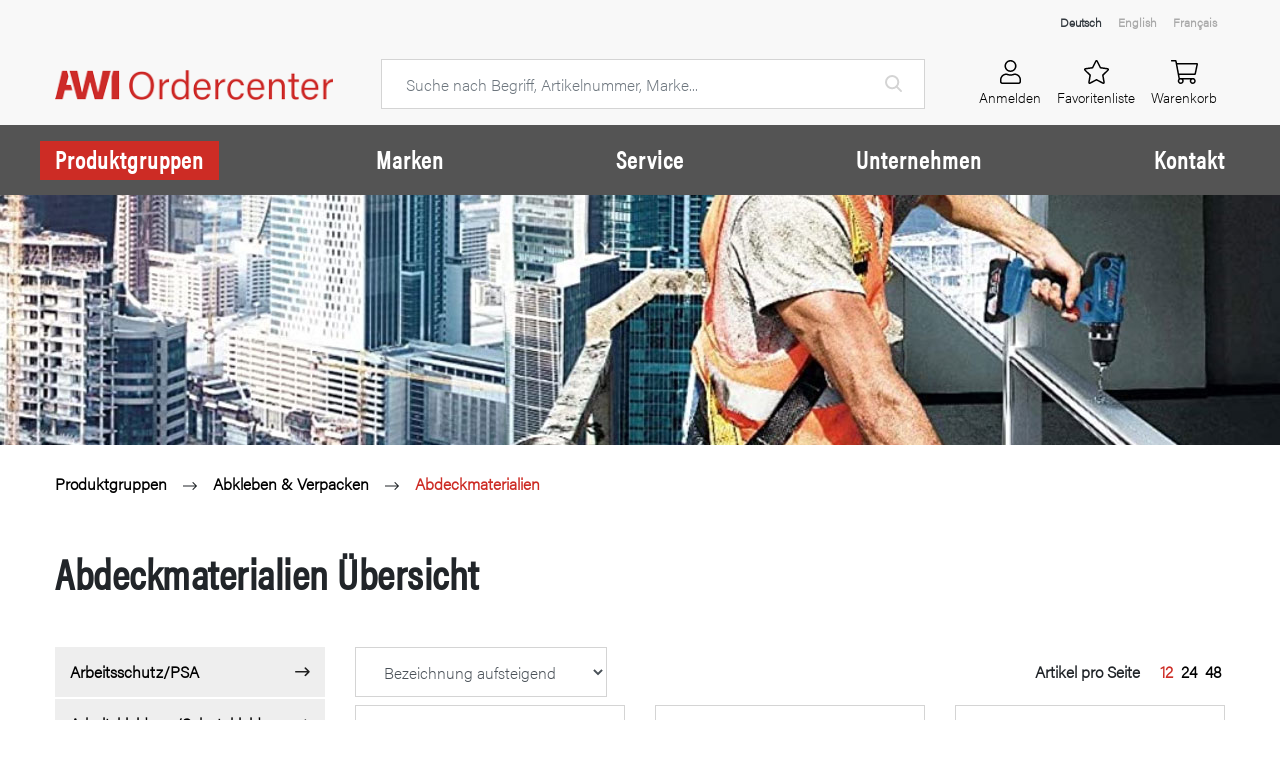

--- FILE ---
content_type: text/html; charset=utf-8
request_url: https://awi-ordercenter.de/produktgruppen/abdeckmaterialien-awi.aspx
body_size: 95224
content:
<!DOCTYPE html>
<html lang="de" >
<meta name="viewport" content="width=device-width, initial-scale=1.0, user-scalable=no">
<meta http-equiv="X-UA-Compatible" content="IE=11" /><head>
<meta charset="ISO-8859-1"> 
<meta name="Generator" content="myfactory.com">
<script type="text/javascript" src="/myfactory60/web/jquery/jquery-2.0.3.min.js" ></script>
<script type="text/javascript" src="/myfactory60/web/jquery.ui/10.1.3/jquery-ui.min.js" ></script>
<link rel="stylesheet" type="text/css" href="/myfactory60/web/jquery.ui/10.1.3/themes/black-tie/jquery-ui.min.css" />
<script src="https://cdn.jsdelivr.net/npm/vanilla-lazyload@17.1.3/dist/lazyload.min.js"></script>
<link rel="stylesheet" href="https://use.typekit.net/yuc4ihy.css"><meta name="description" content="Finden Sie hier einen Einblick in unser flexibel anpassbares Standard-Sortiment: Abdeckmaterialien bei AWI Eberlein. Servicepartner für die Industrie.">
<title>Abdeckmaterialien | AWI Ordercenter</title>
<link rel="stylesheet" type="text/css" href="/myfactory60/CustomUpload/374O357O340O370O356O369O350O352O374O360O350O305O303O304O311O/WebPortal/portal-awi_2018-6/css/WPPortal.css" />
<link rel="stylesheet" type="text/css" href="/myfactory60/CustomUpload/374O357O340O370O356O369O350O352O374O360O350O305O303O304O311O/WebPortal/portal-awi_2018-6/css/WPElements.css" />
<link rel="canonical" href="abdeckmaterialien-awi.aspx" /><link rel="stylesheet" type="text/css" href="/myfactory60/CustomUpload/374O357O340O370O356O369O350O352O374O360O350O305O303O304O311O/WebPortal/portal-awi_2018-6/img/bootstrap.min.css" />
<link rel="stylesheet" type="text/css" href="/myfactory60/CustomUpload/374O357O340O370O356O369O350O352O374O360O350O305O303O304O311O/WebPortal/portal-awi_2018-6/img/pp-overlay.min.css" />
<link rel="stylesheet" type="text/css" href="/myfactory60/CustomUpload/374O357O340O370O356O369O350O352O374O360O350O305O303O304O311O/WebPortal/portal-awi_2018-6/img/awishop-main.min.css" />
<script type="text/javascript" src="/myfactory60/CustomUpload/374O357O340O370O356O369O350O352O374O360O350O305O303O304O311O/WebPortal/portal-awi_2018-6/img/bootstrap.bundle.min.js" ></script>
<script type="text/javascript" src="/myfactory60/CustomUpload/374O357O340O370O356O369O350O352O374O360O350O305O303O304O311O/WebPortal/portal-awi_2018-6/img/fontawesome.min.js" ></script>
<script type="text/javascript" src="/myfactory60/CustomUpload/374O357O340O370O356O369O350O352O374O360O350O305O303O304O311O/WebPortal/portal-awi_2018-6/img/light.min.js" ></script>
<script type="text/javascript" src="/myfactory60/CustomUpload/374O357O340O370O356O369O350O352O374O360O350O305O303O304O311O/WebPortal/portal-awi_2018-6/img/solid.min.js" ></script>
<script type="text/javascript" src="/myfactory60/CustomUpload/374O357O340O370O356O369O350O352O374O360O350O305O303O304O311O/WebPortal/portal-awi_2018-6/img/jquery.ppOverlay.min.js" ></script>
<script type="text/javascript" src="/myfactory60/CustomUpload/374O357O340O370O356O369O350O352O374O360O350O305O303O304O311O/WebPortal/portal-awi_2018-6/img/lazyload.min.js" ></script>
<script type="text/javascript" src="/myfactory60/CustomUpload/374O357O340O370O356O369O350O352O374O360O350O305O303O304O311O/WebPortal/portal-awi_2018-6/img/awishop-main.min.js" ></script>
</head>
<body>
<script>
$(function() {

});
</script><style>
#header-search form {
    display: flex;
    align-items: center;
position: relative;
}
.footer-bottom-menu-entry:last-child {
border:none !important;
}
.footer-bottom-menu-entry:first-child {
padding-left: 0 !important;
}
.breadcrumbs-category o {
    padding-left: 1rem;
    padding-right: 1rem;
    position: relative;
    display: inline-block;
    margin-top: 0.25rem;
}
.breadcrumbs-category a:last-child {
color: #CD2C25;
}
.category-menu-entry.active > .category-menu-link {
background-color: #CD2C25;
background-image: url('/myfactory60/CustomUpload/374O357O340O370O356O369O350O352O374O360O350O305O303O304O311O/WebPortal/Portal-awi_2018-6/img/arrow-forward-outline_down.png');
color: white;
}

.category-menu-entry.active > .category-menu-sub-link {
background-image: url('/myfactory60/CustomUpload/374O357O340O370O356O369O350O352O374O360O350O305O303O304O311O/WebPortal/Portal-awi_2018-6/img/arrow-forward-outline-1.png');
color: #cd2c25;
}
</style><div id="layout-cart" class="layout-cart">
<div id="layout-cart-container">
<div id="layout-cart-content" class="px-4">
<div id="layout-cart-content-head" class="d-flex justify-content-between py-4 align-items-center cart-head-container">
<div maxlength="255"  id="txt15109" class="h3 mb-0">
Warenkorb</div>
<a id="link15108" class="hide-cart cart-close" href="#"  title="Warenkorb schließen" ><i class="fal fa-times"></i></a>
</div>
<div id="div17454">
<div maxlength="255"  id="txt17453" class="alert alert-info">
Warenkorb ist nur für angemeldete Benutzer verfügbar</div>
<a id="link17455" class="btn btn-primary btn-block" href="/anmeldung.aspx"  >zur Anmeldung</a>
</div>
</div>
</div>
</div>
<div id="header" class="bg-white-lt header">
<div id="header-container" class="container">
<div id="header-container-top" class="row header-container d-flex align-items-center">
<div id="header-container-top-lang" class="col-12 justify-content-end align-items-center d-none d-md-flex">
<a  id="cmd14754"  class="header-top-lang mx-2 text-dark"  href="/produktgruppen.aspx" >Deutsch</a>
<a  id="cmd14754_1"  class="header-top-lang mx-2"  href="/productgroups.aspx" >English</a>
<a  id="cmd14754_2"  class="header-top-lang mx-2"  href="/groupesproduit.aspx" >Français</a>
</div>
<div id="header-container-top-main" class="col d-flex align-items-center">
<a id="header-logo" class="header-logo mr-5" href="/home.aspx"  title="zur Startseite" ></a>
<div id="header-search" class="header-search d-none d-lg-block">
<form method="post" action="/produktgruppen.aspx"  id="form14539"  ><input type="text" name="txtText" id="form14539Text" placeholder="Suche nach Begriff, Artikelnummer, Marke..."  class="form-control"><input type="submit" value="" id="form14539" class="header-search-btn"><input type="hidden" name="txtWebPortalCmd" value="14539" ></form></div>
</div>
<div id="header-container-top-actions" class="col-8 col-lg-4 col-xl-3 d-flex justify-content-end">
<a id="header-action-link_search" class="header-action-link text-center header-action-search mr-2 d-lg-none d-block" href="#"  ><div maxlength="255"  id="txt14543_5" class="header-action-link-icon">
<i class="fal fa-search"></i></div>
<div maxlength="255"  id="txt14542_5" class="d-none d-md-block">
Suche</div>
</a>
<a id="header-action-link_account" class="header-action-link text-center" href="/anmeldung.aspx#"  ><div maxlength="255"  id="txt14543" class="header-action-link-icon">
<i class="fal fa-user"></i></div>
<div maxlength="255"  id="txt14542" class="d-none d-md-block">
Anmelden</div>
</a>
<a id="header-action-link_favorites" class="header-action-link text-center" href="/favoritenliste.aspx#"  ><div maxlength="255"  id="txt14543_1" class="header-action-link-icon">
<i class="fal fa-star"></i></div>
<div maxlength="255"  id="txt14542_1" class="d-none d-md-block">
Favoritenliste</div>
<div id="ajax-update-container-14871_1" data-mf-ajax-update-elementtypes=";33;61;39;59;84906;" data-mf-ajax-update-container-elementid="14982" ></div></a>
<a id="header-action-link_1" class="header-action-link text-center toggle-cart" href="#"  ><div maxlength="255"  id="txt14543_2" class="header-action-link-icon">
<i class="fal fa-shopping-cart"></i></div>
<div maxlength="255"  id="txt14542_2" class="d-none d-md-block">
Warenkorb</div>
<div id="ajax-update-container-14871" data-mf-ajax-update-elementtypes=";33;61;39;59;84906;" data-mf-ajax-update-container-elementid="14871" ></div></a>
<a id="header-action-link_bars" class="header-action-link text-center header-mobile-bars d-block d-lg-none ml-4" href="#"  ><div maxlength="255"  id="txt14543_4" class="header-action-link-icon">
<i class="fal fa-bars"></i></div>
<div maxlength="255"  id="txt14542_4" class="d-none d-md-block">
Menü</div>
</a>
</div>
</div>
</div>
<div id="header-menu" class="header-menu d-none d-lg-block position-relative">
<div id="header-menu-container" class="container h-100 align-items-center d-flex p-0 justify-content-between">
<div id="header-menu-part">
<a id="link14553" class="header-menu-part-link header-menu-part-link-hover hover-dropper_pg" href="/produktgruppen.aspx?WPParams=43CCD7D4B5DDE6B7C2E0B1CDE1C8B6B79495"  >Produktgruppen</a>
</div>
<div id="header-menu-part_1">
<a id="link14553_1" class="header-menu-part-link" href="/marken.aspx"  >Marken</a>
</div>
<div id="header-menu-part_3">
<a id="link14553_3" class="header-menu-part-link hover-dropper_service" href="/service.aspx"  >Service</a>
</div>
<div id="header-menu-part_4">
<a id="link14553_4" class="header-menu-part-link" href="/unternehmen.aspx"  >Unternehmen</a>
</div>
<div id="header-menu-part_5">
<a id="link14553_5" class="header-menu-part-link" href="/kontakt.aspx"  >Kontakt</a>
</div>
</div>
<div id="header-menu-dropper" class="header-menu-dropper dropper_pg">
<div id="menu-dropper-container" class="container">
<div id="div16780" class="row">
<div id="div16781" class="col-3">
<div class='menu-dropper'><div class=' lvl-1 '><a class='menu-dropper-link' href='/produktgruppen/arbeitsschutz-psa-awi.aspx'>Arbeitsschutz/PSA</a><div class='d-none'><div class=' lvl-2 '><a class='' href='/produktgruppen/atemschutz-awi.aspx'>Atemschutz</a></div><div class=' lvl-2 '><a class='' href='/produktgruppen/augenschutz-awi.aspx'>Augenschutz</a></div><div class=' lvl-2 '><a class='' href='/produktgruppen/fussschutz-awi.aspx'>Fußschutz</a></div><div class=' lvl-2 '><a class='' href='/produktgruppen/gehoerschutz-awi.aspx'>Gehörschutz</a></div><div class=' lvl-2 '><a class='' href='/produktgruppen/handschuhe-awi.aspx'>Handschuhe</a></div><div class=' lvl-2 '><a class='' href='/produktgruppen/hautschutz-und-erste-hilfe-awi.aspx'>Hautschutz & Erste Hilfe</a></div><div class=' lvl-2 '><a class='' href='/produktgruppen/kopf-und-gesichtsschutz-awi.aspx'>Kopf- & Gesichtsschutz</a></div><div class=' lvl-2 '><a class='' href='/produktgruppen/schweisserschutz-awi.aspx'>Schweißerschutz</a></div><div class=' lvl-2 '><a class='' href='/produktgruppen/warnschutz-awi.aspx'>Warnschutz</a></div><div class=' lvl-2 '><a class='' href='/produktgruppen/zubehoer-bekleidung-awi.aspx'>Zubehör & Sonstiges</a></div></div></div><div class=' lvl-1 '><a class='menu-dropper-link' href='/produktgruppen/arbeitskleidung-schutzkleidung-awi.aspx'>Arbeitskleidung/Schutzkleidung</a><div class='d-none'><div class=' lvl-2 '><a class='' href='/produktgruppen/arbeitshosen-awi.aspx'>Arbeitshosen</a></div><div class=' lvl-2 '><a class='' href='/produktgruppen/arbeitsjacken-awi.aspx'>Arbeitsjacken</a></div><div class=' lvl-2 '><a class='' href='/produktgruppen/arbeitsschuhe-awi.aspx'>Arbeitsschuhe</a></div><div class=' lvl-2 '><a class='' href='/produktgruppen/einweg-schutzkleidung-awi.aspx'>Einweg-Schutzkleidung</a></div><div class=' lvl-2 '><a class='' href='/produktgruppen/t-shirts-awi.aspx'>T-Shirts & Polo-Shirts</a></div></div></div><div class=' lvl-1 '><a class='menu-dropper-link' href='/produktgruppen/abkleben-und-verpacken-awi.aspx'>Abkleben & Verpacken</a><div class='d-none'><div class=' lvl-2 active'><a class='' href='/produktgruppen/abdeckmaterialien-awi.aspx'>Abdeckmaterialien</a></div><div class=' lvl-2 '><a class='' href='/produktgruppen/klebebaender-awi.aspx'>Klebebänder</a></div><div class=' lvl-2 '><a class='' href='/produktgruppen/folien-awi.aspx'>Folien</a></div></div></div><div class=' lvl-1 '><a class='menu-dropper-link' href='/produktgruppen/chemisch-technische-produkte-awi.aspx'>Chemisch-technische Produkte</a></div><div class=' lvl-1 '><a class='menu-dropper-link' href='/produktgruppen/pinsel-und-walzen-awi.aspx'>Pinsel & Walzen</a><div class='d-none'><div class=' lvl-2 '><a class='' href='/produktgruppen/buersten-awi.aspx'>Bürsten</a></div><div class=' lvl-2 '><a class='' href='/produktgruppen/pinsel-awi.aspx'>Pinsel</a></div><div class=' lvl-2 '><a class='' href='/produktgruppen/walzen-awi.aspx'>Walzen</a></div><div class=' lvl-2 '><a class='' href='/produktgruppen/zubehoer-pinsel-und-walzen-awi.aspx'>Zubehör</a></div></div></div><div class=' lvl-1 '><a class='menu-dropper-link' href='/produktgruppen/reinigung-und-hygiene-AWI.aspx'>Reinigung & Hygiene</a><div class='d-none'><div class=' lvl-2 '><a class='' href='/produktgruppen/besen-buersten-und-schaufeln-awi.aspx'>Besen, Bürsten & Schaufeln</a></div><div class=' lvl-2 '><a class='' href='/produktgruppen/hautschutz-und-desinfektion-awi.aspx'>Hautschutz & Desinfektion</a></div><div class=' lvl-2 '><a class='' href='/produktgruppen/muellsaecke-awi.aspx'>Müllsäcke</a></div><div class=' lvl-2 '><a class='' href='/produktgruppen/putztuecher-und-schwaemme-awi.aspx'>Putztücher & Schwämme</a></div><div class=' lvl-2 '><a class='' href='/produktgruppen/waschraumhygiene-awi.aspx'>Waschraumhygiene</a></div><div class=' lvl-2 '><a class='' href='/produktgruppen/sonstiges-reinigung-und-hygiene-awi.aspx'>Sonstiges Reinigung & Hygiene</a></div></div></div><div class=' lvl-1 '><a class='menu-dropper-link' href='/produktgruppen/schleifen-und-trennen-awi.aspx'>Schleifen & Trennen</a><div class='d-none'><div class=' lvl-2 '><a class='' href='/produktgruppen/schleifgeraete-awi.aspx'>Schleifgeräte</a></div><div class=' lvl-2 '><a class='' href='/produktgruppen/schleifmittel-awi.aspx'>Schleifmittel</a></div><div class=' lvl-2 '><a class='' href='/produktgruppen/zubehoer-schleifen-awi.aspx'>Zubehör</a></div></div></div><div class=' lvl-1 '><a class='menu-dropper-link' href='/produktgruppen/werkzeug-und-maschinen-awi.aspx'>Werkzeug & Maschinen</a><div class='d-none'><div class=' lvl-2 '><a class='' href='/produktgruppen/maschinen-awi.aspx'>Maschinen</a></div><div class=' lvl-2 '><a class='' href='/produktgruppen/maschinenzubehoer-awi.aspx'>Maschinenzubehör</a></div><div class=' lvl-2 '><a class='' href='/produktgruppen/messer-scheren-und-klingen-awi.aspx'>Messer, Scheren & Klingen</a></div><div class=' lvl-2 '><a class='' href='/produktgruppen/werkzeug-awi.aspx'>Werkzeug</a></div><div class=' lvl-2 '><a class='' href='/produktgruppen/zubehoer-und-sonstiges-werkzeug-awi.aspx'>Zubehör & Sonstiges</a></div></div></div><div class=' lvl-1 '><a class='menu-dropper-link' href='/produktgruppen/sonstige-produkte-awi.aspx'>Sonstige Produkte</a></div></div></div>
<div id="div16782" class="col">
<div id="div16783" class="menu-dropper-subs">
</div>
</div>
</div>
</div>
</div>
<div id="header-menu-dropper_1" class="header-menu-dropper dropper_service">
<div id="menu-dropper-container_1" class="container">
<div id="div16780_1" class="row">
<div id="div16781_1" class="col-3">
<ul  id="menu16891" class="menu-dropper" style="list-style:none" >
<li>
<a  id="menu16891_A363" class="menu-dropper-link" href="/c-teile-management.aspx" title="C-Teile-Management" >C-Teile-Management</a>
</li>
<li>
<a  id="menu16891_A364" class="menu-dropper-link" href="/systembelieferung.aspx" title="Systembelieferung" >Systembelieferung</a>
</li>
<li>
<a  id="menu16891_A365" class="menu-dropper-link" href="/e-procurement.aspx" title="E-Procurement" >E-Procurement</a>
</li>
<li>
<a  id="menu16891_A366" class="menu-dropper-link" href="/beschaffungsmanagement.aspx" title="Beschaffungsmanagement" >Beschaffungsmanagement</a>
</li>
<li>
<a  id="menu16891_A367" class="menu-dropper-link" href="/produktsubstitution.aspx" title="Produktsubstitution" >Produktsubstitution</a>
</li>
<li>
<a  id="menu16891_A368" class="menu-dropper-link" href="/logistik-service.aspx" title="Logistik-Service" >Logistik-Service</a>
</li>
<li>
<a  id="menu16891_A369" class="menu-dropper-link" href="/kanban.aspx" title="Kanban" >Kanban</a>
</li>
<li>
<a  id="menu16891_A370" class="menu-dropper-link" href="/psa-beratung.aspx" title="PSA-Beratung" >PSA-Beratung</a>
</li>
<li>
<a  id="menu16891_A371" class="menu-dropper-link" href="/bekleidungsservice.aspx" title="Bekleidungsservice" >Bekleidungsservice</a>
</li>
</ul>
</div>
<div id="div16782_1" class="col">
</div>
</div>
</div>
</div>
</div>
<div id="mobile-menu" class="header-menu-mobile">
<div id="div15941" class="header-menu-mobile-container">
<div id="div15942" class="d-flex justify-content-between header-menu-mobile-head">
<div id="div15950" class="d-flex align-items-center">
<div id="div15968" class="d-flex d-block d-sm-none">
<a  id="cmd15951"  class="font-weight-bold mx-2"  href="/produktgruppen.aspx" >Deutsch</a>
<a  id="cmd15951_1"  class="mx-2"  href="/productgroups.aspx" >English</a>
<a  id="cmd15951_2"  class="mx-2"  href="/groupesproduit.aspx" >Français</a>
</div>
</div>
<a id="link15943" class="h2 d-inline-block header-mobile-menu-close header-menu-mobile-link border-0" href="#"  ><i class="fal fa-times"></i></a>
</div>
<a id="link15944" class="header-menu-mobile-link" href="/produktgruppen.aspx"  >Produktgruppen</a>
<div id="div16784">
<div class=''><div class=' lvl-1 '><a class='header-menu-mobile-link fs-sm pl-4' href='/produktgruppen/arbeitsschutz-psa-awi.aspx'>Arbeitsschutz/PSA</a><div class='d-none'><div class=' lvl-2 '><a class='' href='/produktgruppen/atemschutz-awi.aspx'>Atemschutz</a></div><div class=' lvl-2 '><a class='' href='/produktgruppen/augenschutz-awi.aspx'>Augenschutz</a></div><div class=' lvl-2 '><a class='' href='/produktgruppen/fussschutz-awi.aspx'>Fußschutz</a></div><div class=' lvl-2 '><a class='' href='/produktgruppen/gehoerschutz-awi.aspx'>Gehörschutz</a></div><div class=' lvl-2 '><a class='' href='/produktgruppen/handschuhe-awi.aspx'>Handschuhe</a></div><div class=' lvl-2 '><a class='' href='/produktgruppen/hautschutz-und-erste-hilfe-awi.aspx'>Hautschutz & Erste Hilfe</a></div><div class=' lvl-2 '><a class='' href='/produktgruppen/kopf-und-gesichtsschutz-awi.aspx'>Kopf- & Gesichtsschutz</a></div><div class=' lvl-2 '><a class='' href='/produktgruppen/schweisserschutz-awi.aspx'>Schweißerschutz</a></div><div class=' lvl-2 '><a class='' href='/produktgruppen/warnschutz-awi.aspx'>Warnschutz</a></div><div class=' lvl-2 '><a class='' href='/produktgruppen/zubehoer-bekleidung-awi.aspx'>Zubehör & Sonstiges</a></div></div></div><div class=' lvl-1 '><a class='header-menu-mobile-link fs-sm pl-4' href='/produktgruppen/arbeitskleidung-schutzkleidung-awi.aspx'>Arbeitskleidung/Schutzkleidung</a><div class='d-none'><div class=' lvl-2 '><a class='' href='/produktgruppen/arbeitshosen-awi.aspx'>Arbeitshosen</a></div><div class=' lvl-2 '><a class='' href='/produktgruppen/arbeitsjacken-awi.aspx'>Arbeitsjacken</a></div><div class=' lvl-2 '><a class='' href='/produktgruppen/arbeitsschuhe-awi.aspx'>Arbeitsschuhe</a></div><div class=' lvl-2 '><a class='' href='/produktgruppen/einweg-schutzkleidung-awi.aspx'>Einweg-Schutzkleidung</a></div><div class=' lvl-2 '><a class='' href='/produktgruppen/t-shirts-awi.aspx'>T-Shirts & Polo-Shirts</a></div><div class=' lvl-2 '><a class='' href='/produktgruppen/pullover-und-sweatshirts-awi.aspx'>Pullover & Sweatshirts</a></div></div></div><div class=' lvl-1 '><a class='header-menu-mobile-link fs-sm pl-4' href='/produktgruppen/abkleben-und-verpacken-awi.aspx'>Abkleben & Verpacken</a><div class='d-none'><div class=' lvl-2 active'><a class='' href='/produktgruppen/abdeckmaterialien-awi.aspx'>Abdeckmaterialien</a></div><div class=' lvl-2 '><a class='' href='/produktgruppen/klebebaender-awi.aspx'>Klebebänder</a></div><div class=' lvl-2 '><a class='' href='/produktgruppen/folien-awi.aspx'>Folien</a></div><div class=' lvl-2 '><a class='' href='/produktgruppen/verpackungsmaterial-awi.aspx'>Verpackungsmaterial</a></div></div></div><div class=' lvl-1 '><a class='header-menu-mobile-link fs-sm pl-4' href='/produktgruppen/medizinartikel-awi.aspx'>Apotheke</a></div><div class=' lvl-1 '><a class='header-menu-mobile-link fs-sm pl-4' href='/produktgruppen/chemisch-technische-produkte-awi.aspx'>Chemisch-technische Produkte</a></div><div class=' lvl-1 '><a class='header-menu-mobile-link fs-sm pl-4' href='/produktgruppen/gastronomiebedarf-awi.aspx'>Gastronomiebedarf</a></div><div class=' lvl-1 '><a class='header-menu-mobile-link fs-sm pl-4' href='/produktgruppen/pinsel-und-walzen-awi.aspx'>Pinsel & Walzen</a><div class='d-none'><div class=' lvl-2 '><a class='' href='/produktgruppen/buersten-awi.aspx'>Bürsten</a></div><div class=' lvl-2 '><a class='' href='/produktgruppen/pinsel-awi.aspx'>Pinsel</a></div><div class=' lvl-2 '><a class='' href='/produktgruppen/walzen-awi.aspx'>Walzen</a></div><div class=' lvl-2 '><a class='' href='/produktgruppen/zubehoer-pinsel-und-walzen-awi.aspx'>Zubehör</a></div></div></div><div class=' lvl-1 '><a class='header-menu-mobile-link fs-sm pl-4' href='/produktgruppen/reinigung-und-hygiene-AWI.aspx'>Reinigung & Hygiene</a><div class='d-none'><div class=' lvl-2 '><a class='' href='/produktgruppen/besen-buersten-und-schaufeln-awi.aspx'>Besen, Bürsten & Schaufeln</a></div><div class=' lvl-2 '><a class='' href='/produktgruppen/hautschutz-und-desinfektion-awi.aspx'>Hautschutz & Desinfektion</a></div><div class=' lvl-2 '><a class='' href='/produktgruppen/muellsaecke-awi.aspx'>Müllsäcke</a></div><div class=' lvl-2 '><a class='' href='/produktgruppen/putztuecher-und-schwaemme-awi.aspx'>Putztücher & Schwämme</a></div><div class=' lvl-2 '><a class='' href='/produktgruppen/waschraumhygiene-awi.aspx'>Waschraumhygiene</a></div><div class=' lvl-2 '><a class='' href='/produktgruppen/reinigungsmittel-awi.aspx'>Reinigungsmittel</a></div><div class=' lvl-2 '><a class='' href='/produktgruppen/sonstiges-reinigung-und-hygiene-awi.aspx'>Sonstiges Reinigung & Hygiene</a></div></div></div><div class=' lvl-1 '><a class='header-menu-mobile-link fs-sm pl-4' href='/produktgruppen/schleifen-und-trennen-awi.aspx'>Schleifen & Trennen</a><div class='d-none'><div class=' lvl-2 '><a class='' href='/produktgruppen/schleifgeraete-awi.aspx'>Schleifgeräte</a></div><div class=' lvl-2 '><a class='' href='/produktgruppen/schleifmittel-awi.aspx'>Schleifmittel</a></div><div class=' lvl-2 '><a class='' href='/produktgruppen/zubehoer-schleifen-awi.aspx'>Zubehör</a></div></div></div><div class=' lvl-1 '><a class='header-menu-mobile-link fs-sm pl-4' href='/produktgruppen/werkzeug-und-maschinen-awi.aspx'>Werkzeug & Maschinen</a><div class='d-none'><div class=' lvl-2 '><a class='' href='/produktgruppen/maschinen-awi.aspx'>Maschinen</a></div><div class=' lvl-2 '><a class='' href='/produktgruppen/maschinenzubehoer-awi.aspx'>Maschinenzubehör</a></div><div class=' lvl-2 '><a class='' href='/produktgruppen/messer-scheren-und-klingen-awi.aspx'>Messer, Scheren & Klingen</a></div><div class=' lvl-2 '><a class='' href='/produktgruppen/werkzeug-awi.aspx'>Werkzeug</a></div><div class=' lvl-2 '><a class='' href='/produktgruppen/zubehoer-und-sonstiges-werkzeug-awi.aspx'>Zubehör & Sonstiges</a></div></div></div><div class=' lvl-1 '><a class='header-menu-mobile-link fs-sm pl-4' href='/produktgruppen/sonstige-produkte-awi.aspx'>Sonstige Produkte</a></div></div></div>
<a id="link15944_1" class="header-menu-mobile-link" href="/marken.aspx"  >Marken</a>
<a id="link15944_3" class="header-menu-mobile-link" href="/service.aspx"  >Service</a>
<div id="div16784_1">
<a id="link17370" class="header-menu-mobile-link fs-sm pl-4" href="/service.aspx#c-parts"  >C-Teile-Management</a>
<a id="link17370_1" class="header-menu-mobile-link fs-sm pl-4" href="/service.aspx#systematic-supply"  >Systembelieferung</a>
<a id="link17370_2" class="header-menu-mobile-link fs-sm pl-4" href="/service.aspx#e-procurement"  >E-Procurement</a>
<a id="link17370_3" class="header-menu-mobile-link fs-sm pl-4" href="/service.aspx#procurement-management"  >Beschaffungsmanagement</a>
<a id="link17370_4" class="header-menu-mobile-link fs-sm pl-4" href="/service.aspx#product-substitution"  >Produktsubstitution</a>
<a id="link17370_5" class="header-menu-mobile-link fs-sm pl-4" href="/service.aspx#logistics-service"  >Logistik-Service</a>
<a id="link17370_6" class="header-menu-mobile-link fs-sm pl-4" href="/service.aspx#kanban-system"  >Kanban</a>
<a id="link17370_7" class="header-menu-mobile-link fs-sm pl-4" href="/service.aspx#ppe-advice"  >PSA-Beratung</a>
<a id="link17370_8" class="header-menu-mobile-link fs-sm pl-4" href="/service.aspx#clothing-service"  >Bekleidungsservice</a>
</div>
<a id="link15944_4" class="header-menu-mobile-link" href="/unternehmen.aspx"  >Unternehmen</a>
<a id="link15944_5" class="header-menu-mobile-link" href="/kontakt.aspx"  >Kontakt</a>
</div>
</div>
</div>
<div id="main-alerts" class="main-alerts">
<div id="ajax-update-cart_add" data-mf-ajax-update-elementids=";14780;14910;14972;15633;15792;15883;15912;20213;20288;" data-mf-ajax-update-container-elementid="14874" ><script>
var alertCartAdd = $('.main-alert-cart_add');
// show
alertCartAdd.stop().show().animate({
opacity: 1
}, 300);

// hide on timeout
setTimeout(function() {
alertCartAdd.animate({
opacity: 0
}, 300, function() {
alertCartAdd.hide();
});
}, 2000);

</script></div><div id="ajax-update-wishlist_add" data-mf-ajax-update-elementids=";14914;14975;" data-mf-ajax-update-container-elementid="14923" ><script>
var alertWishlistAdd = $('.main-alert-wishlist_add');
// show
alertWishlistAdd.stop().show().animate({
opacity: 1
}, 300);

// hide on timeout
setTimeout(function() {
alertWishlistAdd.animate({
opacity: 0
}, 300, function() {
alertWishlistAdd.hide();
});
}, 2000);
</script></div><div id="ajax-update-cart_wishlist_remove" data-mf-ajax-update-elementids=";14919;14979;" data-mf-ajax-update-container-elementid="14926" ><script>
var alertWishlistRemove = $('.main-alert-wishlist_remove');
// show
alertWishlistRemove.stop().show().animate({
opacity: 1
}, 300);

// hide on timeout
setTimeout(function() {
alertWishlistRemove.animate({
opacity: 0
}, 300, function() {
alertWishlistRemove.hide();
});
}, 2000);
</script></div><div maxlength="255"  id="txt14873" class="alert alert-success main-alert main-alert-cart_add">
<i class="fal fa-check mr-2"></i> Artikel zum Warenkorb hinzugefügt</div>
<div maxlength="255"  id="txt14873_1" class="alert alert-success main-alert main-alert-wishlist_add">
<i class="fal fa-check mr-2"></i> Artikel zum Merkzettel hinzufügt</div>
<div maxlength="255"  id="txt14873_2" class="alert alert-warning main-alert main-alert-wishlist_remove">
<i class="fal fa-exclamation-circle mr-2"></i> Artikel vom Merkzettel entfernt</div>
</div>
<div id="content">
<div id="page-head" class="page-head">
</div>
<div id="category-container" class="container pt-4 pb-5">
<div id="breadcrumbs_1" class="d-flex font-weight-bold align-items-center mb-5">
<a id="link14725" href="/produktgruppen.aspx?WPParams=43CCD7D4B5DDE6B7C2E0B1CDE1C8B6B79495"  >Produktgruppen</a>
<div maxlength="255"  id="txt14621_1" class="px-3 mt-1">
<i class="fal fa-long-arrow-right"></i></div>
<div id="ctl14721" class="breadcrumbs-category"><a  id="ctl14721_A326" href="/produktgruppen/abkleben-und-verpacken-awi.aspx">Abkleben & Verpacken</a>
<o><i class="fal fa-long-arrow-right"></i></o><a  id="ctl14721_A326" href="/produktgruppen/abdeckmaterialien-awi.aspx">Abdeckmaterialien</a>
</div>
</div>
<div id="category-headline">
<H1 class="title font-weight-bold"  id="fld14732" >Abdeckmaterialien Übersicht</H1></div>
<div id="category-main" class="row my-5 pb-5">
<div id="category-main-menu" class="col-12 col-sm-5 col-lg-3">
<div id="div15965" class="btn btn-secondary btn-block d-flex d-sm-none justify-content-between align-items-center mb-3 category-menu-toggle">
<div maxlength="255"  id="txt15966">
Kategorien</div>
<div maxlength="255"  id="txt15967" class="fal fa-list">
</div>
</div>
<div id="div15963" class="d-none d-sm-block category-menu-container mb-3">
<div class=''><div class='category-menu-entry lvl-1 '><a class='category-menu-link' href='/produktgruppen/arbeitsschutz-psa-awi.aspx'>Arbeitsschutz/PSA</a><div class='category-menu-sub'><div class='category-menu-entry lvl-2 '><a class='category-menu-sub-link' href='/produktgruppen/atemschutz-awi.aspx'>Atemschutz</a></div><div class='category-menu-entry lvl-2 '><a class='category-menu-sub-link' href='/produktgruppen/augenschutz-awi.aspx'>Augenschutz</a></div><div class='category-menu-entry lvl-2 '><a class='category-menu-sub-link' href='/produktgruppen/fussschutz-awi.aspx'>Fußschutz</a></div><div class='category-menu-entry lvl-2 '><a class='category-menu-sub-link' href='/produktgruppen/gehoerschutz-awi.aspx'>Gehörschutz</a></div><div class='category-menu-entry lvl-2 '><a class='category-menu-sub-link' href='/produktgruppen/handschuhe-awi.aspx'>Handschuhe</a></div><div class='category-menu-entry lvl-2 '><a class='category-menu-sub-link' href='/produktgruppen/hautschutz-und-erste-hilfe-awi.aspx'>Hautschutz & Erste Hilfe</a></div><div class='category-menu-entry lvl-2 '><a class='category-menu-sub-link' href='/produktgruppen/kopf-und-gesichtsschutz-awi.aspx'>Kopf- & Gesichtsschutz</a></div><div class='category-menu-entry lvl-2 '><a class='category-menu-sub-link' href='/produktgruppen/schweisserschutz-awi.aspx'>Schweißerschutz</a></div><div class='category-menu-entry lvl-2 '><a class='category-menu-sub-link' href='/produktgruppen/warnschutz-awi.aspx'>Warnschutz</a></div><div class='category-menu-entry lvl-2 '><a class='category-menu-sub-link' href='/produktgruppen/zubehoer-bekleidung-awi.aspx'>Zubehör & Sonstiges</a></div></div></div><div class='category-menu-entry lvl-1 '><a class='category-menu-link' href='/produktgruppen/arbeitskleidung-schutzkleidung-awi.aspx'>Arbeitskleidung/Schutzkleidung</a><div class='category-menu-sub'><div class='category-menu-entry lvl-2 '><a class='category-menu-sub-link' href='/produktgruppen/arbeitshosen-awi.aspx'>Arbeitshosen</a></div><div class='category-menu-entry lvl-2 '><a class='category-menu-sub-link' href='/produktgruppen/arbeitsjacken-awi.aspx'>Arbeitsjacken</a></div><div class='category-menu-entry lvl-2 '><a class='category-menu-sub-link' href='/produktgruppen/arbeitsschuhe-awi.aspx'>Arbeitsschuhe</a></div><div class='category-menu-entry lvl-2 '><a class='category-menu-sub-link' href='/produktgruppen/einweg-schutzkleidung-awi.aspx'>Einweg-Schutzkleidung</a></div><div class='category-menu-entry lvl-2 '><a class='category-menu-sub-link' href='/produktgruppen/t-shirts-awi.aspx'>T-Shirts & Polo-Shirts</a></div></div></div><div class='category-menu-entry lvl-1 '><a class='category-menu-link' href='/produktgruppen/abkleben-und-verpacken-awi.aspx'>Abkleben & Verpacken</a><div class='category-menu-sub'><div class='category-menu-entry lvl-2 active'><a class='category-menu-sub-link' href='/produktgruppen/abdeckmaterialien-awi.aspx'>Abdeckmaterialien</a></div><div class='category-menu-entry lvl-2 '><a class='category-menu-sub-link' href='/produktgruppen/klebebaender-awi.aspx'>Klebebänder</a></div><div class='category-menu-entry lvl-2 '><a class='category-menu-sub-link' href='/produktgruppen/folien-awi.aspx'>Folien</a></div></div></div><div class='category-menu-entry lvl-1 '><a class='category-menu-link' href='/produktgruppen/chemisch-technische-produkte-awi.aspx'>Chemisch-technische Produkte</a></div><div class='category-menu-entry lvl-1 '><a class='category-menu-link' href='/produktgruppen/pinsel-und-walzen-awi.aspx'>Pinsel & Walzen</a><div class='category-menu-sub'><div class='category-menu-entry lvl-2 '><a class='category-menu-sub-link' href='/produktgruppen/buersten-awi.aspx'>Bürsten</a></div><div class='category-menu-entry lvl-2 '><a class='category-menu-sub-link' href='/produktgruppen/pinsel-awi.aspx'>Pinsel</a></div><div class='category-menu-entry lvl-2 '><a class='category-menu-sub-link' href='/produktgruppen/walzen-awi.aspx'>Walzen</a></div><div class='category-menu-entry lvl-2 '><a class='category-menu-sub-link' href='/produktgruppen/zubehoer-pinsel-und-walzen-awi.aspx'>Zubehör</a></div></div></div><div class='category-menu-entry lvl-1 '><a class='category-menu-link' href='/produktgruppen/reinigung-und-hygiene-AWI.aspx'>Reinigung & Hygiene</a><div class='category-menu-sub'><div class='category-menu-entry lvl-2 '><a class='category-menu-sub-link' href='/produktgruppen/besen-buersten-und-schaufeln-awi.aspx'>Besen, Bürsten & Schaufeln</a></div><div class='category-menu-entry lvl-2 '><a class='category-menu-sub-link' href='/produktgruppen/hautschutz-und-desinfektion-awi.aspx'>Hautschutz & Desinfektion</a></div><div class='category-menu-entry lvl-2 '><a class='category-menu-sub-link' href='/produktgruppen/muellsaecke-awi.aspx'>Müllsäcke</a></div><div class='category-menu-entry lvl-2 '><a class='category-menu-sub-link' href='/produktgruppen/putztuecher-und-schwaemme-awi.aspx'>Putztücher & Schwämme</a></div><div class='category-menu-entry lvl-2 '><a class='category-menu-sub-link' href='/produktgruppen/waschraumhygiene-awi.aspx'>Waschraumhygiene</a></div><div class='category-menu-entry lvl-2 '><a class='category-menu-sub-link' href='/produktgruppen/sonstiges-reinigung-und-hygiene-awi.aspx'>Sonstiges Reinigung & Hygiene</a></div></div></div><div class='category-menu-entry lvl-1 '><a class='category-menu-link' href='/produktgruppen/schleifen-und-trennen-awi.aspx'>Schleifen & Trennen</a><div class='category-menu-sub'><div class='category-menu-entry lvl-2 '><a class='category-menu-sub-link' href='/produktgruppen/schleifgeraete-awi.aspx'>Schleifgeräte</a></div><div class='category-menu-entry lvl-2 '><a class='category-menu-sub-link' href='/produktgruppen/schleifmittel-awi.aspx'>Schleifmittel</a></div><div class='category-menu-entry lvl-2 '><a class='category-menu-sub-link' href='/produktgruppen/zubehoer-schleifen-awi.aspx'>Zubehör</a></div></div></div><div class='category-menu-entry lvl-1 '><a class='category-menu-link' href='/produktgruppen/werkzeug-und-maschinen-awi.aspx'>Werkzeug & Maschinen</a><div class='category-menu-sub'><div class='category-menu-entry lvl-2 '><a class='category-menu-sub-link' href='/produktgruppen/maschinen-awi.aspx'>Maschinen</a></div><div class='category-menu-entry lvl-2 '><a class='category-menu-sub-link' href='/produktgruppen/maschinenzubehoer-awi.aspx'>Maschinenzubehör</a></div><div class='category-menu-entry lvl-2 '><a class='category-menu-sub-link' href='/produktgruppen/messer-scheren-und-klingen-awi.aspx'>Messer, Scheren & Klingen</a></div><div class='category-menu-entry lvl-2 '><a class='category-menu-sub-link' href='/produktgruppen/werkzeug-awi.aspx'>Werkzeug</a></div><div class='category-menu-entry lvl-2 '><a class='category-menu-sub-link' href='/produktgruppen/zubehoer-und-sonstiges-werkzeug-awi.aspx'>Zubehör & Sonstiges</a></div></div></div><div class='category-menu-entry lvl-1 '><a class='category-menu-link' href='/produktgruppen/sonstige-produkte-awi.aspx'>Sonstige Produkte</a></div></div></div>
</div>
<div id="category-main-content" class="col-12 col-sm-7 col-lg-9">
<div id="ajax-update-container-15036" data-mf-ajax-update-container-elementid="15036" ><div id="category-actions" class="d-flex justify-content-between align-items-lg-center flex-column flex-lg-row">
<select id="cmd14765" name="SetOrderField" class="form-control w-auto" onchange="window.location='/produktgruppen.aspx?WebPortalCmd=14765&SetOrderField=' + document.getElementById('cmd14765').value;" >   <option value="104" >Artikelnummer absteigend</option>
   <option value="103" >Artikelnummer aufsteigend</option>
   <option value="102" >Bezeichnung absteigend</option>
   <option value="101" selected  >Bezeichnung aufsteigend</option>
</select><div id="list-pagelimit" class="d-flex justify-content-end my-3 my-lg-0">
<div maxlength="255"  id="txt14769" class="font-weight-bold mr-3">
Artikel pro Seite</div>
<a  id="cmd14768" class="mx-1 font-weight-bold color-awi pagelimit-link" href="/produktgruppen.aspx?WebPortalCmd=14768&WPParams=52BCC8D1C2D3E5C4C6DEA0C2D9C6AAA489">12</a>
<a  id="cmd14768_1" class="mx-1 font-weight-bold pagelimit-link" href="/produktgruppen.aspx?WebPortalCmd=14770&WPParams=52BCC8D1C2D3E5C4C6DEA0C2D9C6AAA58B">24</a>
<a  id="cmd14768_2" class="mx-1 font-weight-bold pagelimit-link" href="/produktgruppen.aspx?WebPortalCmd=14771&WPParams=52BCC8D1C2D3E5C4C6DEA0C2D9C6AAA78F">48</a>
</div>
</div>
<div id="category-products-list-container">
<div  id="category-products-list" class="row">
<div id="form15918" class="col-12 col-lg-4 mb-5 mt-2">
<a  id="product-img_2" class="list-product-img" href="/abdeckmaterialien-awi/abdeckfolie-hdpe-auf-rolle-transparent.aspx"><img  id="product-img_2_img" class="dynamic-img" src="/myfactory60/CustomUpload/374O357O340O370O356O369O350O352O374O360O350O305O303O304O311O/1560_01.jpg">
</a>
<div id="product-desc-container" class="list-product-desc-container">
<H5 class="font-weight-bold my-1 list-product-name"  id="product-desc_2" >Abdeckfolie auf Rolle</H5><DIV class="mt-1 mb-2 list-product-desc-text"  id="product-desc-add" >HDPE / LDPE, transluzent oder transparent</DIV></div>
<div id="product-data_1" class="border-top-lightgrey py-3 d-flex justify-content-between list-product-data">
<DIV class="font-size-small"  id="fld14775_1" >Artikel Nr.:<br/>1560</DIV><div id="product-availability_1" class="font-size-small">
<span data-status="4" data-classtypes="|Avail"  id="txt13026_3_StandardText" class="icon text-success mr-1"><i class="fas fa-circle"></i> </span>
<span style="display: none;" id="txt13026_3_LessAvailableThenNeededText" class="icon text-danger mr-1" availableQuantity="53,0000" selectedQuantity="0" procurementTime="56" textLessAvailableThenNeeded="&lt;i class=&quot;fas fa-circle&quot;&gt;&lt;/i&gt; "><i class="fas fa-circle"></i> </span>
<script>function updateAvailability(quantity, elementIds) {
	var elementIds = elementIds.split(',');
	for (var i = 0; i < elementIds.length; i++) {
		var oElementLessAvailableThenNeeded = document.getElementById(elementIds[i].trim() + '_LessAvailableThenNeededText');
		if (oElementLessAvailableThenNeeded) {
			if (parseFloat(oElementLessAvailableThenNeeded.getAttribute('availableQuantity')) < parseFloat(quantity)) {
				document.getElementById(elementIds[i].trim() + '_StandardText').style.display = 'none';
				var textArea = document.createElement('textarea'); textArea.innerHTML = oElementLessAvailableThenNeeded.getAttribute('textLessAvailableThenNeeded');
				oElementLessAvailableThenNeeded.innerHTML = textArea.value.replace('$4', quantity);
				oElementLessAvailableThenNeeded.style.display = 'inline';
			} else {
				document.getElementById(elementIds[i].trim() + '_StandardText').style.display = 'inline';
				oElementLessAvailableThenNeeded.style.display = 'none';
			}
		}
	}
}</script><span data-status="4" data-classtypes="|Avail"  id="txt13027_3_StandardText"> Verfügbar</span>
<span style="display: none;" id="txt13027_3_LessAvailableThenNeededText" availableQuantity="53,0000" selectedQuantity="0" procurementTime="58" textLessAvailableThenNeeded=" Artikel zurzeit nicht verfügbar"> Artikel zurzeit nicht verfügbar</span>
<script>function updateAvailability(quantity, elementIds) {
	var elementIds = elementIds.split(',');
	for (var i = 0; i < elementIds.length; i++) {
		var oElementLessAvailableThenNeeded = document.getElementById(elementIds[i].trim() + '_LessAvailableThenNeededText');
		if (oElementLessAvailableThenNeeded) {
			if (parseFloat(oElementLessAvailableThenNeeded.getAttribute('availableQuantity')) < parseFloat(quantity)) {
				document.getElementById(elementIds[i].trim() + '_StandardText').style.display = 'none';
				var textArea = document.createElement('textarea'); textArea.innerHTML = oElementLessAvailableThenNeeded.getAttribute('textLessAvailableThenNeeded');
				oElementLessAvailableThenNeeded.innerHTML = textArea.value.replace('$4', quantity);
				oElementLessAvailableThenNeeded.style.display = 'inline';
			} else {
				document.getElementById(elementIds[i].trim() + '_StandardText').style.display = 'inline';
				oElementLessAvailableThenNeeded.style.display = 'none';
			}
		}
	}
}</script></div>
</div>
<div id="product-link-actions_1" class="bg-lightgrey d-flex justify-content-between align-items-center product-link-actions">
<span id="product-link_2_Label" class="d-none"></span>
<a id="product-link_2"  class="list-product-link ml-3 d-block w-100" href="/abdeckmaterialien-awi/abdeckfolie-hdpe-auf-rolle-transparent.aspx">Zum Produkt<div maxlength="255"  id="txt14642_3" class="fal fa-long-arrow-right ml-2">
</div>
</a>
</div>
</div>
<div id="form15918" class="col-12 col-lg-4 mb-5 mt-2">
<a  id="product-img_2" class="list-product-img" href="/abdeckmaterialien-awi/abdeckfolie-ldpe-gefaltet-12.aspx"><img  id="product-img_2_img" class="dynamic-img" src="/myfactory60/CustomUpload/374O357O340O370O356O369O350O352O374O360O350O305O303O304O311O/1570_01.jpg">
</a>
<div id="product-desc-container" class="list-product-desc-container">
<H5 class="font-weight-bold my-1 list-product-name"  id="product-desc_2" >Abdeckfolie, gefaltet</H5><DIV class="mt-1 mb-2 list-product-desc-text"  id="product-desc-add" ></DIV></div>
<div id="product-data_1" class="border-top-lightgrey py-3 d-flex justify-content-between list-product-data">
<DIV class="font-size-small"  id="fld14775_1" >Artikel Nr.:<br/>1570</DIV><div id="product-availability_1" class="font-size-small">
<span data-status="4" data-classtypes="|Avail"  id="txt13026_3_StandardText" class="icon text-success mr-1"><i class="fas fa-circle"></i> </span>
<span style="display: none;" id="txt13026_3_LessAvailableThenNeededText" class="icon text-danger mr-1" availableQuantity="1238,0000" selectedQuantity="0" procurementTime="7" textLessAvailableThenNeeded="&lt;i class=&quot;fas fa-circle&quot;&gt;&lt;/i&gt; "><i class="fas fa-circle"></i> </span>
<script>function updateAvailability(quantity, elementIds) {
	var elementIds = elementIds.split(',');
	for (var i = 0; i < elementIds.length; i++) {
		var oElementLessAvailableThenNeeded = document.getElementById(elementIds[i].trim() + '_LessAvailableThenNeededText');
		if (oElementLessAvailableThenNeeded) {
			if (parseFloat(oElementLessAvailableThenNeeded.getAttribute('availableQuantity')) < parseFloat(quantity)) {
				document.getElementById(elementIds[i].trim() + '_StandardText').style.display = 'none';
				var textArea = document.createElement('textarea'); textArea.innerHTML = oElementLessAvailableThenNeeded.getAttribute('textLessAvailableThenNeeded');
				oElementLessAvailableThenNeeded.innerHTML = textArea.value.replace('$4', quantity);
				oElementLessAvailableThenNeeded.style.display = 'inline';
			} else {
				document.getElementById(elementIds[i].trim() + '_StandardText').style.display = 'inline';
				oElementLessAvailableThenNeeded.style.display = 'none';
			}
		}
	}
}</script><span data-status="4" data-classtypes="|Avail"  id="txt13027_3_StandardText"> Verfügbar</span>
<span style="display: none;" id="txt13027_3_LessAvailableThenNeededText" availableQuantity="1238,0000" selectedQuantity="0" procurementTime="9" textLessAvailableThenNeeded=" Artikel zurzeit nicht verfügbar"> Artikel zurzeit nicht verfügbar</span>
<script>function updateAvailability(quantity, elementIds) {
	var elementIds = elementIds.split(',');
	for (var i = 0; i < elementIds.length; i++) {
		var oElementLessAvailableThenNeeded = document.getElementById(elementIds[i].trim() + '_LessAvailableThenNeededText');
		if (oElementLessAvailableThenNeeded) {
			if (parseFloat(oElementLessAvailableThenNeeded.getAttribute('availableQuantity')) < parseFloat(quantity)) {
				document.getElementById(elementIds[i].trim() + '_StandardText').style.display = 'none';
				var textArea = document.createElement('textarea'); textArea.innerHTML = oElementLessAvailableThenNeeded.getAttribute('textLessAvailableThenNeeded');
				oElementLessAvailableThenNeeded.innerHTML = textArea.value.replace('$4', quantity);
				oElementLessAvailableThenNeeded.style.display = 'inline';
			} else {
				document.getElementById(elementIds[i].trim() + '_StandardText').style.display = 'inline';
				oElementLessAvailableThenNeeded.style.display = 'none';
			}
		}
	}
}</script></div>
</div>
<div id="product-link-actions_1" class="bg-lightgrey d-flex justify-content-between align-items-center product-link-actions">
<span id="product-link_2_Label" class="d-none"></span>
<a id="product-link_2"  class="list-product-link ml-3 d-block w-100" href="/abdeckmaterialien-awi/abdeckfolie-ldpe-gefaltet-12.aspx">Zum Produkt<div maxlength="255"  id="txt14642_3" class="fal fa-long-arrow-right ml-2">
</div>
</a>
</div>
</div>
<div id="form15918" class="col-12 col-lg-4 mb-5 mt-2">
<a  id="product-img_2" class="list-product-img" href="/abdeckmaterialien-awi/abdeckpapier-auf-rolle-braun.aspx"><img  id="product-img_2_img" class="dynamic-img" src="/myfactory60/CustomUpload/374O357O340O370O356O369O350O352O374O360O350O305O303O304O311O/1557_01.jpg">
</a>
<div id="product-desc-container" class="list-product-desc-container">
<H5 class="font-weight-bold my-1 list-product-name"  id="product-desc_2" >Abdeckpapier, auf Rolle</H5><DIV class="mt-1 mb-2 list-product-desc-text"  id="product-desc-add" >120g/m²</DIV></div>
<div id="product-data_1" class="border-top-lightgrey py-3 d-flex justify-content-between list-product-data">
<DIV class="font-size-small"  id="fld14775_1" >Artikel Nr.:<br/>1557</DIV><div id="product-availability_1" class="font-size-small">
<span data-status="4" data-classtypes="|Avail"  id="txt13026_3_StandardText" class="icon text-success mr-1"><i class="fas fa-circle"></i> </span>
<span style="display: none;" id="txt13026_3_LessAvailableThenNeededText" class="icon text-danger mr-1" availableQuantity="81,0000" selectedQuantity="0" procurementTime="70" textLessAvailableThenNeeded="&lt;i class=&quot;fas fa-circle&quot;&gt;&lt;/i&gt; "><i class="fas fa-circle"></i> </span>
<script>function updateAvailability(quantity, elementIds) {
	var elementIds = elementIds.split(',');
	for (var i = 0; i < elementIds.length; i++) {
		var oElementLessAvailableThenNeeded = document.getElementById(elementIds[i].trim() + '_LessAvailableThenNeededText');
		if (oElementLessAvailableThenNeeded) {
			if (parseFloat(oElementLessAvailableThenNeeded.getAttribute('availableQuantity')) < parseFloat(quantity)) {
				document.getElementById(elementIds[i].trim() + '_StandardText').style.display = 'none';
				var textArea = document.createElement('textarea'); textArea.innerHTML = oElementLessAvailableThenNeeded.getAttribute('textLessAvailableThenNeeded');
				oElementLessAvailableThenNeeded.innerHTML = textArea.value.replace('$4', quantity);
				oElementLessAvailableThenNeeded.style.display = 'inline';
			} else {
				document.getElementById(elementIds[i].trim() + '_StandardText').style.display = 'inline';
				oElementLessAvailableThenNeeded.style.display = 'none';
			}
		}
	}
}</script><span data-status="4" data-classtypes="|Avail"  id="txt13027_3_StandardText"> Verfügbar</span>
<span style="display: none;" id="txt13027_3_LessAvailableThenNeededText" availableQuantity="81,0000" selectedQuantity="0" procurementTime="72" textLessAvailableThenNeeded=" Artikel zurzeit nicht verfügbar"> Artikel zurzeit nicht verfügbar</span>
<script>function updateAvailability(quantity, elementIds) {
	var elementIds = elementIds.split(',');
	for (var i = 0; i < elementIds.length; i++) {
		var oElementLessAvailableThenNeeded = document.getElementById(elementIds[i].trim() + '_LessAvailableThenNeededText');
		if (oElementLessAvailableThenNeeded) {
			if (parseFloat(oElementLessAvailableThenNeeded.getAttribute('availableQuantity')) < parseFloat(quantity)) {
				document.getElementById(elementIds[i].trim() + '_StandardText').style.display = 'none';
				var textArea = document.createElement('textarea'); textArea.innerHTML = oElementLessAvailableThenNeeded.getAttribute('textLessAvailableThenNeeded');
				oElementLessAvailableThenNeeded.innerHTML = textArea.value.replace('$4', quantity);
				oElementLessAvailableThenNeeded.style.display = 'inline';
			} else {
				document.getElementById(elementIds[i].trim() + '_StandardText').style.display = 'inline';
				oElementLessAvailableThenNeeded.style.display = 'none';
			}
		}
	}
}</script></div>
</div>
<div id="product-link-actions_1" class="bg-lightgrey d-flex justify-content-between align-items-center product-link-actions">
<span id="product-link_2_Label" class="d-none"></span>
<a id="product-link_2"  class="list-product-link ml-3 d-block w-100" href="/abdeckmaterialien-awi/abdeckpapier-auf-rolle-braun.aspx">Zum Produkt<div maxlength="255"  id="txt14642_3" class="fal fa-long-arrow-right ml-2">
</div>
</a>
</div>
</div>
<div id="form15918" class="col-12 col-lg-4 mb-5 mt-2">
<a  id="product-img_2" class="list-product-img" href="/abdeckmaterialien-awi/abdeckpapier-braun.aspx"><img  id="product-img_2_img" class="dynamic-img" src="/myfactory60/CustomUpload/374O357O340O370O356O369O350O352O374O360O350O305O303O304O311O/1515_01.jpg">
</a>
<div id="product-desc-container" class="list-product-desc-container">
<H5 class="font-weight-bold my-1 list-product-name"  id="product-desc_2" >Abdeckpapier, braun, auf Rolle</H5><DIV class="mt-1 mb-2 list-product-desc-text"  id="product-desc-add" >50g/m²</DIV></div>
<div id="product-data_1" class="border-top-lightgrey py-3 d-flex justify-content-between list-product-data">
<DIV class="font-size-small"  id="fld14775_1" >Artikel Nr.:<br/>1515</DIV><div id="product-availability_1" class="font-size-small">
<span data-status="4" data-classtypes="|Avail"  id="txt13026_3_StandardText" class="icon text-success mr-1"><i class="fas fa-circle"></i> </span>
<span style="display: none;" id="txt13026_3_LessAvailableThenNeededText" class="icon text-danger mr-1" availableQuantity="1023,0000" selectedQuantity="0" procurementTime="56" textLessAvailableThenNeeded="&lt;i class=&quot;fas fa-circle&quot;&gt;&lt;/i&gt; "><i class="fas fa-circle"></i> </span>
<script>function updateAvailability(quantity, elementIds) {
	var elementIds = elementIds.split(',');
	for (var i = 0; i < elementIds.length; i++) {
		var oElementLessAvailableThenNeeded = document.getElementById(elementIds[i].trim() + '_LessAvailableThenNeededText');
		if (oElementLessAvailableThenNeeded) {
			if (parseFloat(oElementLessAvailableThenNeeded.getAttribute('availableQuantity')) < parseFloat(quantity)) {
				document.getElementById(elementIds[i].trim() + '_StandardText').style.display = 'none';
				var textArea = document.createElement('textarea'); textArea.innerHTML = oElementLessAvailableThenNeeded.getAttribute('textLessAvailableThenNeeded');
				oElementLessAvailableThenNeeded.innerHTML = textArea.value.replace('$4', quantity);
				oElementLessAvailableThenNeeded.style.display = 'inline';
			} else {
				document.getElementById(elementIds[i].trim() + '_StandardText').style.display = 'inline';
				oElementLessAvailableThenNeeded.style.display = 'none';
			}
		}
	}
}</script><span data-status="4" data-classtypes="|Avail"  id="txt13027_3_StandardText"> Verfügbar</span>
<span style="display: none;" id="txt13027_3_LessAvailableThenNeededText" availableQuantity="1023,0000" selectedQuantity="0" procurementTime="58" textLessAvailableThenNeeded=" Artikel zurzeit nicht verfügbar"> Artikel zurzeit nicht verfügbar</span>
<script>function updateAvailability(quantity, elementIds) {
	var elementIds = elementIds.split(',');
	for (var i = 0; i < elementIds.length; i++) {
		var oElementLessAvailableThenNeeded = document.getElementById(elementIds[i].trim() + '_LessAvailableThenNeededText');
		if (oElementLessAvailableThenNeeded) {
			if (parseFloat(oElementLessAvailableThenNeeded.getAttribute('availableQuantity')) < parseFloat(quantity)) {
				document.getElementById(elementIds[i].trim() + '_StandardText').style.display = 'none';
				var textArea = document.createElement('textarea'); textArea.innerHTML = oElementLessAvailableThenNeeded.getAttribute('textLessAvailableThenNeeded');
				oElementLessAvailableThenNeeded.innerHTML = textArea.value.replace('$4', quantity);
				oElementLessAvailableThenNeeded.style.display = 'inline';
			} else {
				document.getElementById(elementIds[i].trim() + '_StandardText').style.display = 'inline';
				oElementLessAvailableThenNeeded.style.display = 'none';
			}
		}
	}
}</script></div>
</div>
<div id="product-link-actions_1" class="bg-lightgrey d-flex justify-content-between align-items-center product-link-actions">
<span id="product-link_2_Label" class="d-none"></span>
<a id="product-link_2"  class="list-product-link ml-3 d-block w-100" href="/abdeckmaterialien-awi/abdeckpapier-braun.aspx">Zum Produkt<div maxlength="255"  id="txt14642_3" class="fal fa-long-arrow-right ml-2">
</div>
</a>
</div>
</div>
<div id="form15918" class="col-12 col-lg-4 mb-5 mt-2">
<a  id="product-img_2" class="list-product-img" href="/abdeckmaterialien-awi/beton-masker-klebeband-mit-folie-gelb.aspx"><img  id="product-img_2_img" class="dynamic-img" src="/myfactory60/CustomUpload/374O357O340O370O356O369O350O352O374O360O350O305O303O304O311O/1535_5_01_637605847199553.jpg">
</a>
<div id="product-desc-container" class="list-product-desc-container">
<H5 class="font-weight-bold my-1 list-product-name"  id="product-desc_2" >Beton-Masker, Gewebeklebeband mit Folie</H5><DIV class="mt-1 mb-2 list-product-desc-text"  id="product-desc-add" ></DIV></div>
<div id="product-data_1" class="border-top-lightgrey py-3 d-flex justify-content-between list-product-data">
<DIV class="font-size-small"  id="fld14775_1" >Artikel Nr.:<br/>1535/5</DIV><div id="product-availability_1" class="font-size-small">
<span data-status="4" data-classtypes="|Avail"  id="txt13026_3_StandardText" class="icon text-success mr-1"><i class="fas fa-circle"></i> </span>
<span style="display: none;" id="txt13026_3_LessAvailableThenNeededText" class="icon text-danger mr-1" availableQuantity="1047,0000" selectedQuantity="0" procurementTime="35" textLessAvailableThenNeeded="&lt;i class=&quot;fas fa-circle&quot;&gt;&lt;/i&gt; "><i class="fas fa-circle"></i> </span>
<script>function updateAvailability(quantity, elementIds) {
	var elementIds = elementIds.split(',');
	for (var i = 0; i < elementIds.length; i++) {
		var oElementLessAvailableThenNeeded = document.getElementById(elementIds[i].trim() + '_LessAvailableThenNeededText');
		if (oElementLessAvailableThenNeeded) {
			if (parseFloat(oElementLessAvailableThenNeeded.getAttribute('availableQuantity')) < parseFloat(quantity)) {
				document.getElementById(elementIds[i].trim() + '_StandardText').style.display = 'none';
				var textArea = document.createElement('textarea'); textArea.innerHTML = oElementLessAvailableThenNeeded.getAttribute('textLessAvailableThenNeeded');
				oElementLessAvailableThenNeeded.innerHTML = textArea.value.replace('$4', quantity);
				oElementLessAvailableThenNeeded.style.display = 'inline';
			} else {
				document.getElementById(elementIds[i].trim() + '_StandardText').style.display = 'inline';
				oElementLessAvailableThenNeeded.style.display = 'none';
			}
		}
	}
}</script><span data-status="4" data-classtypes="|Avail"  id="txt13027_3_StandardText"> Verfügbar</span>
<span style="display: none;" id="txt13027_3_LessAvailableThenNeededText" availableQuantity="1047,0000" selectedQuantity="0" procurementTime="37" textLessAvailableThenNeeded=" Artikel zurzeit nicht verfügbar"> Artikel zurzeit nicht verfügbar</span>
<script>function updateAvailability(quantity, elementIds) {
	var elementIds = elementIds.split(',');
	for (var i = 0; i < elementIds.length; i++) {
		var oElementLessAvailableThenNeeded = document.getElementById(elementIds[i].trim() + '_LessAvailableThenNeededText');
		if (oElementLessAvailableThenNeeded) {
			if (parseFloat(oElementLessAvailableThenNeeded.getAttribute('availableQuantity')) < parseFloat(quantity)) {
				document.getElementById(elementIds[i].trim() + '_StandardText').style.display = 'none';
				var textArea = document.createElement('textarea'); textArea.innerHTML = oElementLessAvailableThenNeeded.getAttribute('textLessAvailableThenNeeded');
				oElementLessAvailableThenNeeded.innerHTML = textArea.value.replace('$4', quantity);
				oElementLessAvailableThenNeeded.style.display = 'inline';
			} else {
				document.getElementById(elementIds[i].trim() + '_StandardText').style.display = 'inline';
				oElementLessAvailableThenNeeded.style.display = 'none';
			}
		}
	}
}</script></div>
</div>
<div id="product-link-actions_1" class="bg-lightgrey d-flex justify-content-between align-items-center product-link-actions">
<span id="product-link_2_Label" class="d-none"></span>
<a id="product-link_2"  class="list-product-link ml-3 d-block w-100" href="/abdeckmaterialien-awi/beton-masker-klebeband-mit-folie-gelb.aspx">Zum Produkt<div maxlength="255"  id="txt14642_3" class="fal fa-long-arrow-right ml-2">
</div>
</a>
</div>
</div>
<div id="form15918" class="col-12 col-lg-4 mb-5 mt-2">
<a  id="product-img_2" class="list-product-img" href="/abdeckmaterialien-awi/blue-masker-klebeband-mit-folie-blau.aspx"><img  id="product-img_2_img" class="dynamic-img" src="/myfactory60/CustomUpload/374O357O340O370O356O369O350O352O374O360O350O305O303O304O311O/1531_01.jpg">
</a>
<div id="product-desc-container" class="list-product-desc-container">
<H5 class="font-weight-bold my-1 list-product-name"  id="product-desc_2" >Blue-Masker, Gewebeklebeband mit Folie</H5><DIV class="mt-1 mb-2 list-product-desc-text"  id="product-desc-add" ></DIV></div>
<div id="product-data_1" class="border-top-lightgrey py-3 d-flex justify-content-between list-product-data">
<DIV class="font-size-small"  id="fld14775_1" >Artikel Nr.:<br/>1531</DIV><div id="product-availability_1" class="font-size-small">
<span data-status="4" data-classtypes="|Avail"  id="txt13026_3_StandardText" class="icon text-success mr-1"><i class="fas fa-circle"></i> </span>
<span style="display: none;" id="txt13026_3_LessAvailableThenNeededText" class="icon text-danger mr-1" availableQuantity="3430,0000" selectedQuantity="0" procurementTime="112" textLessAvailableThenNeeded="&lt;i class=&quot;fas fa-circle&quot;&gt;&lt;/i&gt; "><i class="fas fa-circle"></i> </span>
<script>function updateAvailability(quantity, elementIds) {
	var elementIds = elementIds.split(',');
	for (var i = 0; i < elementIds.length; i++) {
		var oElementLessAvailableThenNeeded = document.getElementById(elementIds[i].trim() + '_LessAvailableThenNeededText');
		if (oElementLessAvailableThenNeeded) {
			if (parseFloat(oElementLessAvailableThenNeeded.getAttribute('availableQuantity')) < parseFloat(quantity)) {
				document.getElementById(elementIds[i].trim() + '_StandardText').style.display = 'none';
				var textArea = document.createElement('textarea'); textArea.innerHTML = oElementLessAvailableThenNeeded.getAttribute('textLessAvailableThenNeeded');
				oElementLessAvailableThenNeeded.innerHTML = textArea.value.replace('$4', quantity);
				oElementLessAvailableThenNeeded.style.display = 'inline';
			} else {
				document.getElementById(elementIds[i].trim() + '_StandardText').style.display = 'inline';
				oElementLessAvailableThenNeeded.style.display = 'none';
			}
		}
	}
}</script><span data-status="4" data-classtypes="|Avail"  id="txt13027_3_StandardText"> Verfügbar</span>
<span style="display: none;" id="txt13027_3_LessAvailableThenNeededText" availableQuantity="3430,0000" selectedQuantity="0" procurementTime="114" textLessAvailableThenNeeded=" Artikel zurzeit nicht verfügbar"> Artikel zurzeit nicht verfügbar</span>
<script>function updateAvailability(quantity, elementIds) {
	var elementIds = elementIds.split(',');
	for (var i = 0; i < elementIds.length; i++) {
		var oElementLessAvailableThenNeeded = document.getElementById(elementIds[i].trim() + '_LessAvailableThenNeededText');
		if (oElementLessAvailableThenNeeded) {
			if (parseFloat(oElementLessAvailableThenNeeded.getAttribute('availableQuantity')) < parseFloat(quantity)) {
				document.getElementById(elementIds[i].trim() + '_StandardText').style.display = 'none';
				var textArea = document.createElement('textarea'); textArea.innerHTML = oElementLessAvailableThenNeeded.getAttribute('textLessAvailableThenNeeded');
				oElementLessAvailableThenNeeded.innerHTML = textArea.value.replace('$4', quantity);
				oElementLessAvailableThenNeeded.style.display = 'inline';
			} else {
				document.getElementById(elementIds[i].trim() + '_StandardText').style.display = 'inline';
				oElementLessAvailableThenNeeded.style.display = 'none';
			}
		}
	}
}</script></div>
</div>
<div id="product-link-actions_1" class="bg-lightgrey d-flex justify-content-between align-items-center product-link-actions">
<span id="product-link_2_Label" class="d-none"></span>
<a id="product-link_2"  class="list-product-link ml-3 d-block w-100" href="/abdeckmaterialien-awi/blue-masker-klebeband-mit-folie-blau.aspx">Zum Produkt<div maxlength="255"  id="txt14642_3" class="fal fa-long-arrow-right ml-2">
</div>
</a>
</div>
</div>
<div id="form15918" class="col-12 col-lg-4 mb-5 mt-2">
<a  id="product-img_2" class="list-product-img" href="/abdeckmaterialien-awi/finelinemasker-klebeband-mit-folie-gelb.aspx"><img  id="product-img_2_img" class="dynamic-img" src="/myfactory60/CustomUpload/374O357O340O370O356O369O350O352O374O360O350O305O303O304O311O/1530_2_01.jpg">
</a>
<div id="product-desc-container" class="list-product-desc-container">
<H5 class="font-weight-bold my-1 list-product-name"  id="product-desc_2" >FineLine Masker PowerGold, Klebeband mit Folie</H5><DIV class="mt-1 mb-2 list-product-desc-text"  id="product-desc-add" >für Standardmalerarbeiten</DIV></div>
<div id="product-data_1" class="border-top-lightgrey py-3 d-flex justify-content-between list-product-data">
<DIV class="font-size-small"  id="fld14775_1" >Artikel Nr.:<br/>1530/2</DIV><div id="product-availability_1" class="font-size-small">
<span data-status="4" data-classtypes="|Avail"  id="txt13026_3_StandardText" class="icon text-success mr-1"><i class="fas fa-circle"></i> </span>
<span style="display: none;" id="txt13026_3_LessAvailableThenNeededText" class="icon text-danger mr-1" availableQuantity="10965,0000" selectedQuantity="0" procurementTime="112" textLessAvailableThenNeeded="&lt;i class=&quot;fas fa-circle&quot;&gt;&lt;/i&gt; "><i class="fas fa-circle"></i> </span>
<script>function updateAvailability(quantity, elementIds) {
	var elementIds = elementIds.split(',');
	for (var i = 0; i < elementIds.length; i++) {
		var oElementLessAvailableThenNeeded = document.getElementById(elementIds[i].trim() + '_LessAvailableThenNeededText');
		if (oElementLessAvailableThenNeeded) {
			if (parseFloat(oElementLessAvailableThenNeeded.getAttribute('availableQuantity')) < parseFloat(quantity)) {
				document.getElementById(elementIds[i].trim() + '_StandardText').style.display = 'none';
				var textArea = document.createElement('textarea'); textArea.innerHTML = oElementLessAvailableThenNeeded.getAttribute('textLessAvailableThenNeeded');
				oElementLessAvailableThenNeeded.innerHTML = textArea.value.replace('$4', quantity);
				oElementLessAvailableThenNeeded.style.display = 'inline';
			} else {
				document.getElementById(elementIds[i].trim() + '_StandardText').style.display = 'inline';
				oElementLessAvailableThenNeeded.style.display = 'none';
			}
		}
	}
}</script><span data-status="4" data-classtypes="|Avail"  id="txt13027_3_StandardText"> Verfügbar</span>
<span style="display: none;" id="txt13027_3_LessAvailableThenNeededText" availableQuantity="10965,0000" selectedQuantity="0" procurementTime="114" textLessAvailableThenNeeded=" Artikel zurzeit nicht verfügbar"> Artikel zurzeit nicht verfügbar</span>
<script>function updateAvailability(quantity, elementIds) {
	var elementIds = elementIds.split(',');
	for (var i = 0; i < elementIds.length; i++) {
		var oElementLessAvailableThenNeeded = document.getElementById(elementIds[i].trim() + '_LessAvailableThenNeededText');
		if (oElementLessAvailableThenNeeded) {
			if (parseFloat(oElementLessAvailableThenNeeded.getAttribute('availableQuantity')) < parseFloat(quantity)) {
				document.getElementById(elementIds[i].trim() + '_StandardText').style.display = 'none';
				var textArea = document.createElement('textarea'); textArea.innerHTML = oElementLessAvailableThenNeeded.getAttribute('textLessAvailableThenNeeded');
				oElementLessAvailableThenNeeded.innerHTML = textArea.value.replace('$4', quantity);
				oElementLessAvailableThenNeeded.style.display = 'inline';
			} else {
				document.getElementById(elementIds[i].trim() + '_StandardText').style.display = 'inline';
				oElementLessAvailableThenNeeded.style.display = 'none';
			}
		}
	}
}</script></div>
</div>
<div id="product-link-actions_1" class="bg-lightgrey d-flex justify-content-between align-items-center product-link-actions">
<span id="product-link_2_Label" class="d-none"></span>
<a id="product-link_2"  class="list-product-link ml-3 d-block w-100" href="/abdeckmaterialien-awi/finelinemasker-klebeband-mit-folie-gelb.aspx">Zum Produkt<div maxlength="255"  id="txt14642_3" class="fal fa-long-arrow-right ml-2">
</div>
</a>
</div>
</div>
<div id="form15918" class="col-12 col-lg-4 mb-5 mt-2">
<a  id="product-img_2" class="list-product-img" href="/abdeckmaterialien-awi/fineline-masker-klebeband-mit-folie-orange.aspx"><img  id="product-img_2_img" class="dynamic-img" src="/myfactory60/CustomUpload/374O357O340O370O356O369O350O352O374O360O350O305O303O304O311O/1530_3_01_638231104683842.jpg">
</a>
<div id="product-desc-container" class="list-product-desc-container">
<H5 class="font-weight-bold my-1 list-product-name"  id="product-desc_2" >FineLine Masker StrongOrange, Klebeband mit Folie</H5><DIV class="mt-1 mb-2 list-product-desc-text"  id="product-desc-add" >für feuchte Untergründe</DIV></div>
<div id="product-data_1" class="border-top-lightgrey py-3 d-flex justify-content-between list-product-data">
<DIV class="font-size-small"  id="fld14775_1" >Artikel Nr.:<br/>1530/3</DIV><div id="product-availability_1" class="font-size-small">
<span data-status="4" data-classtypes="|Avail"  id="txt13026_3_StandardText" class="icon text-success mr-1"><i class="fas fa-circle"></i> </span>
<span style="display: none;" id="txt13026_3_LessAvailableThenNeededText" class="icon text-danger mr-1" availableQuantity="3725,0000" selectedQuantity="0" procurementTime="140" textLessAvailableThenNeeded="&lt;i class=&quot;fas fa-circle&quot;&gt;&lt;/i&gt; "><i class="fas fa-circle"></i> </span>
<script>function updateAvailability(quantity, elementIds) {
	var elementIds = elementIds.split(',');
	for (var i = 0; i < elementIds.length; i++) {
		var oElementLessAvailableThenNeeded = document.getElementById(elementIds[i].trim() + '_LessAvailableThenNeededText');
		if (oElementLessAvailableThenNeeded) {
			if (parseFloat(oElementLessAvailableThenNeeded.getAttribute('availableQuantity')) < parseFloat(quantity)) {
				document.getElementById(elementIds[i].trim() + '_StandardText').style.display = 'none';
				var textArea = document.createElement('textarea'); textArea.innerHTML = oElementLessAvailableThenNeeded.getAttribute('textLessAvailableThenNeeded');
				oElementLessAvailableThenNeeded.innerHTML = textArea.value.replace('$4', quantity);
				oElementLessAvailableThenNeeded.style.display = 'inline';
			} else {
				document.getElementById(elementIds[i].trim() + '_StandardText').style.display = 'inline';
				oElementLessAvailableThenNeeded.style.display = 'none';
			}
		}
	}
}</script><span data-status="4" data-classtypes="|Avail"  id="txt13027_3_StandardText"> Verfügbar</span>
<span style="display: none;" id="txt13027_3_LessAvailableThenNeededText" availableQuantity="3725,0000" selectedQuantity="0" procurementTime="142" textLessAvailableThenNeeded=" Artikel zurzeit nicht verfügbar"> Artikel zurzeit nicht verfügbar</span>
<script>function updateAvailability(quantity, elementIds) {
	var elementIds = elementIds.split(',');
	for (var i = 0; i < elementIds.length; i++) {
		var oElementLessAvailableThenNeeded = document.getElementById(elementIds[i].trim() + '_LessAvailableThenNeededText');
		if (oElementLessAvailableThenNeeded) {
			if (parseFloat(oElementLessAvailableThenNeeded.getAttribute('availableQuantity')) < parseFloat(quantity)) {
				document.getElementById(elementIds[i].trim() + '_StandardText').style.display = 'none';
				var textArea = document.createElement('textarea'); textArea.innerHTML = oElementLessAvailableThenNeeded.getAttribute('textLessAvailableThenNeeded');
				oElementLessAvailableThenNeeded.innerHTML = textArea.value.replace('$4', quantity);
				oElementLessAvailableThenNeeded.style.display = 'inline';
			} else {
				document.getElementById(elementIds[i].trim() + '_StandardText').style.display = 'inline';
				oElementLessAvailableThenNeeded.style.display = 'none';
			}
		}
	}
}</script></div>
</div>
<div id="product-link-actions_1" class="bg-lightgrey d-flex justify-content-between align-items-center product-link-actions">
<span id="product-link_2_Label" class="d-none"></span>
<a id="product-link_2"  class="list-product-link ml-3 d-block w-100" href="/abdeckmaterialien-awi/fineline-masker-klebeband-mit-folie-orange.aspx">Zum Produkt<div maxlength="255"  id="txt14642_3" class="fal fa-long-arrow-right ml-2">
</div>
</a>
</div>
</div>
<div id="form15918" class="col-12 col-lg-4 mb-5 mt-2">
<a  id="product-img_2" class="list-product-img" href="/abdeckmaterialien-awi/Malervlies-ECO-mit-PE-Folie-grau-180gm-1000mmx25m.aspx"><img  id="product-img_2_img" class="dynamic-img" src="/myfactory60/CustomUpload/374O357O340O370O356O369O350O352O374O360O350O305O303O304O311O/1551ECO_01_637605846742436.jpg">
</a>
<div id="product-desc-container" class="list-product-desc-container">
<H5 class="font-weight-bold my-1 list-product-name"  id="product-desc_2" >Malervlies ECO mit PE-Folie</H5><DIV class="mt-1 mb-2 list-product-desc-text"  id="product-desc-add" >180g/m², grau</DIV></div>
<div id="product-data_1" class="border-top-lightgrey py-3 d-flex justify-content-between list-product-data">
<DIV class="font-size-small"  id="fld14775_1" >Artikel Nr.:<br/>1551ECO</DIV><div id="product-availability_1" class="font-size-small">
<span data-status="4" data-classtypes="|Avail"  id="txt13026_3_StandardText" class="icon text-success mr-1"><i class="fas fa-circle"></i> </span>
<span style="display: none;" id="txt13026_3_LessAvailableThenNeededText" class="icon text-danger mr-1" availableQuantity="864,0000" selectedQuantity="0" procurementTime="126" textLessAvailableThenNeeded="&lt;i class=&quot;fas fa-circle&quot;&gt;&lt;/i&gt; "><i class="fas fa-circle"></i> </span>
<script>function updateAvailability(quantity, elementIds) {
	var elementIds = elementIds.split(',');
	for (var i = 0; i < elementIds.length; i++) {
		var oElementLessAvailableThenNeeded = document.getElementById(elementIds[i].trim() + '_LessAvailableThenNeededText');
		if (oElementLessAvailableThenNeeded) {
			if (parseFloat(oElementLessAvailableThenNeeded.getAttribute('availableQuantity')) < parseFloat(quantity)) {
				document.getElementById(elementIds[i].trim() + '_StandardText').style.display = 'none';
				var textArea = document.createElement('textarea'); textArea.innerHTML = oElementLessAvailableThenNeeded.getAttribute('textLessAvailableThenNeeded');
				oElementLessAvailableThenNeeded.innerHTML = textArea.value.replace('$4', quantity);
				oElementLessAvailableThenNeeded.style.display = 'inline';
			} else {
				document.getElementById(elementIds[i].trim() + '_StandardText').style.display = 'inline';
				oElementLessAvailableThenNeeded.style.display = 'none';
			}
		}
	}
}</script><span data-status="4" data-classtypes="|Avail"  id="txt13027_3_StandardText"> Verfügbar</span>
<span style="display: none;" id="txt13027_3_LessAvailableThenNeededText" availableQuantity="864,0000" selectedQuantity="0" procurementTime="128" textLessAvailableThenNeeded=" Artikel zurzeit nicht verfügbar"> Artikel zurzeit nicht verfügbar</span>
<script>function updateAvailability(quantity, elementIds) {
	var elementIds = elementIds.split(',');
	for (var i = 0; i < elementIds.length; i++) {
		var oElementLessAvailableThenNeeded = document.getElementById(elementIds[i].trim() + '_LessAvailableThenNeededText');
		if (oElementLessAvailableThenNeeded) {
			if (parseFloat(oElementLessAvailableThenNeeded.getAttribute('availableQuantity')) < parseFloat(quantity)) {
				document.getElementById(elementIds[i].trim() + '_StandardText').style.display = 'none';
				var textArea = document.createElement('textarea'); textArea.innerHTML = oElementLessAvailableThenNeeded.getAttribute('textLessAvailableThenNeeded');
				oElementLessAvailableThenNeeded.innerHTML = textArea.value.replace('$4', quantity);
				oElementLessAvailableThenNeeded.style.display = 'inline';
			} else {
				document.getElementById(elementIds[i].trim() + '_StandardText').style.display = 'inline';
				oElementLessAvailableThenNeeded.style.display = 'none';
			}
		}
	}
}</script></div>
</div>
<div id="product-link-actions_1" class="bg-lightgrey d-flex justify-content-between align-items-center product-link-actions">
<span id="product-link_2_Label" class="d-none"></span>
<a id="product-link_2"  class="list-product-link ml-3 d-block w-100" href="/abdeckmaterialien-awi/Malervlies-ECO-mit-PE-Folie-grau-180gm-1000mmx25m.aspx">Zum Produkt<div maxlength="255"  id="txt14642_3" class="fal fa-long-arrow-right ml-2">
</div>
</a>
</div>
</div>
<div id="form15918" class="col-12 col-lg-4 mb-5 mt-2">
<a  id="product-img_2" class="list-product-img" href="/abdeckmaterialien-awi/malerabdeckvlies-270.aspx"><img  id="product-img_2_img" class="dynamic-img" src="/myfactory60/CustomUpload/374O357O340O370O356O369O350O352O374O360O350O305O303O304O311O/1550_01.jpg">
</a>
<div id="product-desc-container" class="list-product-desc-container">
<H5 class="font-weight-bold my-1 list-product-name"  id="product-desc_2" >Malervlies mit PE-Folie</H5><DIV class="mt-1 mb-2 list-product-desc-text"  id="product-desc-add" >270g/m², grau</DIV></div>
<div id="product-data_1" class="border-top-lightgrey py-3 d-flex justify-content-between list-product-data">
<DIV class="font-size-small"  id="fld14775_1" >Artikel Nr.:<br/>1550</DIV><div id="product-availability_1" class="font-size-small">
<span data-status="4" data-classtypes="|Avail"  id="txt13026_3_StandardText" class="icon text-success mr-1"><i class="fas fa-circle"></i> </span>
<span style="display: none;" id="txt13026_3_LessAvailableThenNeededText" class="icon text-danger mr-1" availableQuantity="865,0000" selectedQuantity="0" procurementTime="126" textLessAvailableThenNeeded="&lt;i class=&quot;fas fa-circle&quot;&gt;&lt;/i&gt; "><i class="fas fa-circle"></i> </span>
<script>function updateAvailability(quantity, elementIds) {
	var elementIds = elementIds.split(',');
	for (var i = 0; i < elementIds.length; i++) {
		var oElementLessAvailableThenNeeded = document.getElementById(elementIds[i].trim() + '_LessAvailableThenNeededText');
		if (oElementLessAvailableThenNeeded) {
			if (parseFloat(oElementLessAvailableThenNeeded.getAttribute('availableQuantity')) < parseFloat(quantity)) {
				document.getElementById(elementIds[i].trim() + '_StandardText').style.display = 'none';
				var textArea = document.createElement('textarea'); textArea.innerHTML = oElementLessAvailableThenNeeded.getAttribute('textLessAvailableThenNeeded');
				oElementLessAvailableThenNeeded.innerHTML = textArea.value.replace('$4', quantity);
				oElementLessAvailableThenNeeded.style.display = 'inline';
			} else {
				document.getElementById(elementIds[i].trim() + '_StandardText').style.display = 'inline';
				oElementLessAvailableThenNeeded.style.display = 'none';
			}
		}
	}
}</script><span data-status="4" data-classtypes="|Avail"  id="txt13027_3_StandardText"> Verfügbar</span>
<span style="display: none;" id="txt13027_3_LessAvailableThenNeededText" availableQuantity="865,0000" selectedQuantity="0" procurementTime="128" textLessAvailableThenNeeded=" Artikel zurzeit nicht verfügbar"> Artikel zurzeit nicht verfügbar</span>
<script>function updateAvailability(quantity, elementIds) {
	var elementIds = elementIds.split(',');
	for (var i = 0; i < elementIds.length; i++) {
		var oElementLessAvailableThenNeeded = document.getElementById(elementIds[i].trim() + '_LessAvailableThenNeededText');
		if (oElementLessAvailableThenNeeded) {
			if (parseFloat(oElementLessAvailableThenNeeded.getAttribute('availableQuantity')) < parseFloat(quantity)) {
				document.getElementById(elementIds[i].trim() + '_StandardText').style.display = 'none';
				var textArea = document.createElement('textarea'); textArea.innerHTML = oElementLessAvailableThenNeeded.getAttribute('textLessAvailableThenNeeded');
				oElementLessAvailableThenNeeded.innerHTML = textArea.value.replace('$4', quantity);
				oElementLessAvailableThenNeeded.style.display = 'inline';
			} else {
				document.getElementById(elementIds[i].trim() + '_StandardText').style.display = 'inline';
				oElementLessAvailableThenNeeded.style.display = 'none';
			}
		}
	}
}</script></div>
</div>
<div id="product-link-actions_1" class="bg-lightgrey d-flex justify-content-between align-items-center product-link-actions">
<span id="product-link_2_Label" class="d-none"></span>
<a id="product-link_2"  class="list-product-link ml-3 d-block w-100" href="/abdeckmaterialien-awi/malerabdeckvlies-270.aspx">Zum Produkt<div maxlength="255"  id="txt14642_3" class="fal fa-long-arrow-right ml-2">
</div>
</a>
</div>
</div>
<div id="form15918" class="col-12 col-lg-4 mb-5 mt-2">
<a  id="product-img_2" class="list-product-img" href="/abdeckmaterialien-awi/malerabdeckvlies-standard-grau-200.aspx"><img  id="product-img_2_img" class="dynamic-img" src="/myfactory60/CustomUpload/374O357O340O370O356O369O350O352O374O360O350O305O303O304O311O/1551_01.jpg">
</a>
<div id="product-desc-container" class="list-product-desc-container">
<H5 class="font-weight-bold my-1 list-product-name"  id="product-desc_2" >Malervlies Standard mit PE-Folie</H5><DIV class="mt-1 mb-2 list-product-desc-text"  id="product-desc-add" >220g/m², grau</DIV></div>
<div id="product-data_1" class="border-top-lightgrey py-3 d-flex justify-content-between list-product-data">
<DIV class="font-size-small"  id="fld14775_1" >Artikel Nr.:<br/>1551</DIV><div id="product-availability_1" class="font-size-small">
<span data-status="4" data-classtypes="|Avail"  id="txt13026_3_StandardText" class="icon text-success mr-1"><i class="fas fa-circle"></i> </span>
<span style="display: none;" id="txt13026_3_LessAvailableThenNeededText" class="icon text-danger mr-1" availableQuantity="303,0000" selectedQuantity="0" procurementTime="126" textLessAvailableThenNeeded="&lt;i class=&quot;fas fa-circle&quot;&gt;&lt;/i&gt; "><i class="fas fa-circle"></i> </span>
<script>function updateAvailability(quantity, elementIds) {
	var elementIds = elementIds.split(',');
	for (var i = 0; i < elementIds.length; i++) {
		var oElementLessAvailableThenNeeded = document.getElementById(elementIds[i].trim() + '_LessAvailableThenNeededText');
		if (oElementLessAvailableThenNeeded) {
			if (parseFloat(oElementLessAvailableThenNeeded.getAttribute('availableQuantity')) < parseFloat(quantity)) {
				document.getElementById(elementIds[i].trim() + '_StandardText').style.display = 'none';
				var textArea = document.createElement('textarea'); textArea.innerHTML = oElementLessAvailableThenNeeded.getAttribute('textLessAvailableThenNeeded');
				oElementLessAvailableThenNeeded.innerHTML = textArea.value.replace('$4', quantity);
				oElementLessAvailableThenNeeded.style.display = 'inline';
			} else {
				document.getElementById(elementIds[i].trim() + '_StandardText').style.display = 'inline';
				oElementLessAvailableThenNeeded.style.display = 'none';
			}
		}
	}
}</script><span data-status="4" data-classtypes="|Avail"  id="txt13027_3_StandardText"> Verfügbar</span>
<span style="display: none;" id="txt13027_3_LessAvailableThenNeededText" availableQuantity="303,0000" selectedQuantity="0" procurementTime="128" textLessAvailableThenNeeded=" Artikel zurzeit nicht verfügbar"> Artikel zurzeit nicht verfügbar</span>
<script>function updateAvailability(quantity, elementIds) {
	var elementIds = elementIds.split(',');
	for (var i = 0; i < elementIds.length; i++) {
		var oElementLessAvailableThenNeeded = document.getElementById(elementIds[i].trim() + '_LessAvailableThenNeededText');
		if (oElementLessAvailableThenNeeded) {
			if (parseFloat(oElementLessAvailableThenNeeded.getAttribute('availableQuantity')) < parseFloat(quantity)) {
				document.getElementById(elementIds[i].trim() + '_StandardText').style.display = 'none';
				var textArea = document.createElement('textarea'); textArea.innerHTML = oElementLessAvailableThenNeeded.getAttribute('textLessAvailableThenNeeded');
				oElementLessAvailableThenNeeded.innerHTML = textArea.value.replace('$4', quantity);
				oElementLessAvailableThenNeeded.style.display = 'inline';
			} else {
				document.getElementById(elementIds[i].trim() + '_StandardText').style.display = 'inline';
				oElementLessAvailableThenNeeded.style.display = 'none';
			}
		}
	}
}</script></div>
</div>
<div id="product-link-actions_1" class="bg-lightgrey d-flex justify-content-between align-items-center product-link-actions">
<span id="product-link_2_Label" class="d-none"></span>
<a id="product-link_2"  class="list-product-link ml-3 d-block w-100" href="/abdeckmaterialien-awi/malerabdeckvlies-standard-grau-200.aspx">Zum Produkt<div maxlength="255"  id="txt14642_3" class="fal fa-long-arrow-right ml-2">
</div>
</a>
</div>
</div>
<div id="form15918" class="col-12 col-lg-4 mb-5 mt-2">
<a  id="product-img_2" class="list-product-img" href="/abdeckmaterialien-awi/malerabdeckvlies-standard-weiss-220-1000mmx50m.aspx"><img  id="product-img_2_img" class="dynamic-img" src="/myfactory60/CustomUpload/374O357O340O370O356O369O350O352O374O360O350O305O303O304O311O/1551W 1x50_01_637605846957087.jpg">
</a>
<div id="product-desc-container" class="list-product-desc-container">
<H5 class="font-weight-bold my-1 list-product-name"  id="product-desc_2" >Malervlies Standard mit PE-Folie, 220g/m², weiß</H5><DIV class="mt-1 mb-2 list-product-desc-text"  id="product-desc-add" >1000mm x 50m, (Palettenmenge: 15 Rollen)</DIV></div>
<div id="product-data_1" class="border-top-lightgrey py-3 d-flex justify-content-between list-product-data">
<DIV class="font-size-small"  id="fld14775_1" >Artikel Nr.:<br/>1551W 1x50</DIV><div id="product-availability_1" class="font-size-small">
<span data-status="2" data-classtypes=""  id="txt13026_3_StandardText" style="display: none;" class="icon text-danger mr-1"><i class="fas fa-circle"></i> </span>
<span id="txt13026_3_LessAvailableThenNeededText" class="icon text-danger mr-1" availableQuantity="0" selectedQuantity="0" procurementTime="42" textLessAvailableThenNeeded="&lt;i class=&quot;fas fa-circle&quot;&gt;&lt;/i&gt; "><i class="fas fa-circle"></i> </span>
<script>function updateAvailability(quantity, elementIds) {
	var elementIds = elementIds.split(',');
	for (var i = 0; i < elementIds.length; i++) {
		var oElementLessAvailableThenNeeded = document.getElementById(elementIds[i].trim() + '_LessAvailableThenNeededText');
		if (oElementLessAvailableThenNeeded) {
			if (parseFloat(oElementLessAvailableThenNeeded.getAttribute('availableQuantity')) < parseFloat(quantity)) {
				document.getElementById(elementIds[i].trim() + '_StandardText').style.display = 'none';
				var textArea = document.createElement('textarea'); textArea.innerHTML = oElementLessAvailableThenNeeded.getAttribute('textLessAvailableThenNeeded');
				oElementLessAvailableThenNeeded.innerHTML = textArea.value.replace('$4', quantity);
				oElementLessAvailableThenNeeded.style.display = 'inline';
			} else {
				document.getElementById(elementIds[i].trim() + '_StandardText').style.display = 'inline';
				oElementLessAvailableThenNeeded.style.display = 'none';
			}
		}
	}
}</script><span data-status="2" data-classtypes=""  id="txt13027_3_StandardText" style="display: none;"> nicht Verfügbar <br> Lieferzeit: 42 Tage</span>
<span id="txt13027_3_LessAvailableThenNeededText" availableQuantity="0" selectedQuantity="0" procurementTime="44" textLessAvailableThenNeeded=" Artikel zurzeit nicht verfügbar"> Artikel zurzeit nicht verfügbar</span>
<script>function updateAvailability(quantity, elementIds) {
	var elementIds = elementIds.split(',');
	for (var i = 0; i < elementIds.length; i++) {
		var oElementLessAvailableThenNeeded = document.getElementById(elementIds[i].trim() + '_LessAvailableThenNeededText');
		if (oElementLessAvailableThenNeeded) {
			if (parseFloat(oElementLessAvailableThenNeeded.getAttribute('availableQuantity')) < parseFloat(quantity)) {
				document.getElementById(elementIds[i].trim() + '_StandardText').style.display = 'none';
				var textArea = document.createElement('textarea'); textArea.innerHTML = oElementLessAvailableThenNeeded.getAttribute('textLessAvailableThenNeeded');
				oElementLessAvailableThenNeeded.innerHTML = textArea.value.replace('$4', quantity);
				oElementLessAvailableThenNeeded.style.display = 'inline';
			} else {
				document.getElementById(elementIds[i].trim() + '_StandardText').style.display = 'inline';
				oElementLessAvailableThenNeeded.style.display = 'none';
			}
		}
	}
}</script></div>
</div>
<div id="product-link-actions_1" class="bg-lightgrey d-flex justify-content-between align-items-center product-link-actions">
<span id="product-link_2_Label" class="d-none"></span>
<a id="product-link_2"  class="list-product-link ml-3 d-block w-100" href="/abdeckmaterialien-awi/malerabdeckvlies-standard-weiss-220-1000mmx50m.aspx">Zum Produkt<div maxlength="255"  id="txt14642_3" class="fal fa-long-arrow-right ml-2">
</div>
</a>
</div>
</div>
</div>
<div id="caegory-products-paging">
<span class="paging mt-3"><a  id="ctl14868_First" class="paging-link paging-link-arrow" href="/produktgruppen.aspx?WebPortalCmd=14868&WPParams=50B8CCC78DA098C0CADFC4AAB6B4E1E5C0D3C98DA0A6AB96A3"><i class="fa fa-chevron-double-left"></i></a>
<a  id="ctl14868_Prev" class="paging-link paging-link-arrow" href="/produktgruppen.aspx?WebPortalCmd=14868&WPParams=50B8CCC78D9F98C0CADFC4AAB6B4E1E5C0D3C98DA0A6AB96A3"><i class="fa fa-chevron-left"></i></a>
<span class="paging-link-current paging-link">1</span>
<a  id="ctl14868_Prev" class="paging-link" href="/produktgruppen.aspx?WebPortalCmd=14868&WPParams=50B8CCC78DA198C0CADFC4AAB6B4E1E5C0D3C98DA0A6AB96A3">2</a>
<a  id="ctl14868_Next" class="paging-link paging-link-arrow" href="/produktgruppen.aspx?WebPortalCmd=14868&WPParams=50B8CCC78DA198C0CADFC4AAB6B4E1E5C0D3C98DA0A6AB96A3"><i class="fa fa-chevron-right"></i></a>
<a  id="ctl14868_Last" class="paging-link paging-link-arrow" href="/produktgruppen.aspx?WebPortalCmd=14868&WPParams=50B8CCC78DA198C0CADFC4AAB6B4E1E5C0D3C98DA0A6AB96A3"><i class="fa fa-chevron-double-right"></i></a>
</span></div>
</div>
<script>
awishop.adjust.listaction();
</script></div></div>
</div>
<div id="category-seo" class="my-5 pt-4 border-top">
<span id="fld14997" ></span>
</div>
</div>
<div id="page-benefits" class="bg-lightgrey2 py-4">
<div id="benefits-container" class="container py-4">
<div id="div15000" class="row">
<div id="page-benefit" class="col-sm mb-3 mb-sm-0">
<h3 id="head15003" class="font-weight-bold">Alle C-Teile aus einer Hand</h3>
<P id="txt15004" class="fs-sm">Wir passen unser Sortiment stetig an die Wünsche und Vorgaben unserer Kunden an und bündeln Ihre Lieferanten zu einem zentralen Ansprechpartner: AWI Eberlein.</P>
</div>
<div id="page-benefit_1" class="col-sm mb-3 mb-sm-0">
<h3 id="head15003_1" class="font-weight-bold">Systematische Beschaffungsoptimierung</h3>
<P id="txt15004_1" class="fs-sm">Wir arbeiten aktiv daran den C-Teile-Beschaffungsprozess über Ihr Warenwirtschaftssystem so einfach und effizient wie möglich zu gestalten. </P>
</div>
<div id="page-benefit_2" class="col-sm">
<h3 id="head15003_2" class="font-weight-bold">Maßgeschneiderte Liefermodalitäten</h3>
<P id="txt15004_2" class="fs-sm">Wir begegnen der Vielfalt an individuellen Anforderungen an den Logistikprozess mit einem Set aus flexibel gestaltbaren Liefermodalitäten. </P>
</div>
</div>
</div>
</div>
</div>
<div id="footer" class="bg-white mt-4">
<div id="footer-container" class="container py-3 my-3">
<div id="div14566" class="d-flex flex-wrap flex-lg-nowrap">
<div id="footer-part_main" class="px-5 pr-sm-5 pl-sm-0 my-5 w-100 w-sm-50 w-lg-auto">
<img  id="img14569" class="dynamic-img" src="/myfactory60/CustomUpload/374O357O340O370O356O369O350O352O374O360O350O305O303O304O311O/WebPortal/portal-awi_2018-6/img/Ordercenter_Claim_Logo_500x79.jpg">
<P id="txt14570" class="mt-4 mb-3">Für Ihre Fragen und Anliegen steht Ihnen unser kompetentes Service-Team jederzeit gerne zur Verfügung.</P>
<div id="div17216">
<div maxlength="255"  id="txt17217">
JETZT ANRUFEN</div>
<a id="link17215" class="color-awi" href="tel:+49985697100"  >+49 (0) 9856 9710-0</a>
</div>
<div id="div17216_1" class="mb-5">
<div maxlength="255"  id="txt17217_1">
ODER PER E-MAIL AN</div>
<a id="link17215_1" class="color-awi" href="mailto:info@awi-eberlein.de"  >info@awi-eberlein.de</a>
</div>
<a id="link14571" class="btn btn-secondary btn-footer-contactform" href="/kontakt.aspx"  >Kontaktformular</a>
</div>
<div id="footer-part_menu1" class="px-5 pl-sm-5 pr-sm-0 px-lg-5 my-5 w-100 w-sm-50 w-lg-auto">
<h3 id="head14574" class="font-weight-bold mt-1 mb-2">Bereiche</h3>
<a id="link14575" class="my-3 d-block font-size-improved" href="/produktgruppen.aspx"  >Produktgruppen</a>
<a id="link14575_1" class="my-3 d-block font-size-improved" href="/marken.aspx"  >Marken</a>
<a id="link14575_3" class="my-3 d-block font-size-improved" href="/service.aspx"  >Service</a>
<div id="div19995_1" class="d-none d-sm-flex justify-content-start align-items-center w-100 my-5 my-lg-5">
<a  id="doc19994_2" class="footer-cert mr-2" href="/myfactory60/CustomUpload/374O357O340O370O356O369O350O352O374O360O350O305O303O304O311O/Zertifikat_ISO_14001_2015_AWI_Nr__170324040_deutsch.pdf"  target="_blank"  title="ISO 14001:2015"><img  id="doc19994_2_Img" class="footer-cert-img" src="/myfactory60/CustomUpload/374O357O340O370O356O369O350O352O374O360O350O305O303O304O311O/WebPortal/portal-awi_2018-6/img/Dekra-Logo_14001_ger_tb_p.png"></a>
<a  id="doc19994_3" class="footer-cert" href="/myfactory60/CustomUpload/374O357O340O370O356O369O350O352O374O360O350O305O303O304O311O/Zertifikat_ISO_9001_2015_AWI_Nr__10324132_1_deutsch.pdf"  target="_blank"  title="ISO 9001:2015"><img  id="doc19994_3_Img" class="footer-cert-img" src="/myfactory60/CustomUpload/374O357O340O370O356O369O350O352O374O360O350O305O303O304O311O/WebPortal/portal-awi_2018-6/img/Dekra-Logo_9001_ger_tb_p.png"></a>
</div>
</div>
<div id="footer-part_menu2" class="px-5 pr-sm-5 pl-sm-0 px-lg-5 my-5 w-100 w-sm-50 w-lg-auto">
<h3 id="head14574_1" class="font-weight-bold mt-1 mb-2">Shop</h3>
<a id="link17398" class="my-3 d-block font-size-improved" href="/shop-informationen.aspx#delivery-shipping"  >Liefer- & Versandkosten</a>
<a id="link17398_1" class="my-3 d-block font-size-improved" href="/shop-informationen.aspx#returns"  >Rücksendungen</a>
<a id="link17398_2" class="my-3 d-block font-size-improved" href="/shop-informationen.aspx#payment-conditions"  >Zahlungskonditionen</a>
</div>
<div id="footer-part_contact" class="px-5 pl-sm-5 pr-sm-0 my-5 w-lg-100">
<h3 id="head14574_2" class="font-weight-bold mt-1 mb-2">Kontakt</h3>
<div id="div16766" class="mb-5 font-size-improved">
<div id="div16763" class="row">
<div maxlength="255"  id="txt16764" class="col-8 col-sm-12 col-lg-8">
Montag - Donnerstag:</div>
<div maxlength="255"  id="txt16765" class="col">
7:30 - 16:30</div>
</div>
<div id="div16763_1" class="row">
<div maxlength="255"  id="txt16764_1" class="col-8 col-sm-12 col-lg-8">
Freitag:</div>
<div maxlength="255"  id="txt16765_1" class="col">
7:30 - 15:00</div>
</div>
</div>
<div id="div14595">
<a id="link14571_1" class="btn btn-primary btn-footer-tel btn-block" href="tel:+49985697100"  >+49 (0) 9856 9710-0</a>
<a id="link14571_2" class="btn btn-primary mt-3 btn-footer-mail btn-block" href="mailto:info@awi-eberlein.de"  >info@awi-eberlein.de</a>
</div>
</div>
<div id="div19995_2" class="d-flex d-sm-none justify-content-center align-items-center w-100 my-5 my-lg-5">
<a  id="doc19994_2" class="footer-cert mr-2" href="/myfactory60/CustomUpload/374O357O340O370O356O369O350O352O374O360O350O305O303O304O311O/Zertifikat_ISO_14001_2015_AWI_Nr__170324040_deutsch.pdf"  target="_blank"  title="ISO 14001:2015"><img  id="doc19994_2_Img" class="footer-cert-img" src="/myfactory60/CustomUpload/374O357O340O370O356O369O350O352O374O360O350O305O303O304O311O/WebPortal/portal-awi_2018-6/img/Dekra-Logo_14001_ger_tb_p.png"></a>
<a  id="doc19994_3" class="footer-cert" href="/myfactory60/CustomUpload/374O357O340O370O356O369O350O352O374O360O350O305O303O304O311O/Zertifikat_ISO_9001_2015_AWI_Nr__10324132_1_deutsch.pdf"  target="_blank"  title="ISO 9001:2015"><img  id="doc19994_3_Img" class="footer-cert-img" src="/myfactory60/CustomUpload/374O357O340O370O356O369O350O352O374O360O350O305O303O304O311O/WebPortal/portal-awi_2018-6/img/Dekra-Logo_9001_ger_tb_p.png"></a>
</div>
</div>
</div>
<div id="footer-bottom" class="footer-bottom position-relative">
<div id="footer-bottom-container" class="container h-lg-100 d-flex justify-content-between flex-row flex-sm-column flex-lg-row align-items-sm-center">
<div id="footer-bottom-menu" class="h-100 my-3 my-lg-0">
<div  id="lst14606" class="d-flex align-items-start align-items-sm-center h-sm-100 flex-column flex-sm-row">
<div id="form14607" class="d-inline-block border-dark px-sm-3 footer-bottom-menu-entry">
<span id="link14609_Label"></span>
<a id="link14609"  class="footer-bottom-menu-link py-2 py-sm-0" href="/information/awi-impressum.aspx">Impressum</a>
</div>
<div id="form14607" class="d-inline-block border-dark px-sm-3 footer-bottom-menu-entry">
<span id="link14609_Label"></span>
<a id="link14609"  class="footer-bottom-menu-link py-2 py-sm-0" href="/information/awi-agb.aspx">Allgemeine Einkaufsbedingungen</a>
</div>
<div id="form14607" class="d-inline-block border-dark px-sm-3 footer-bottom-menu-entry">
<span id="link14609_Label"></span>
<a id="link14609"  class="footer-bottom-menu-link py-2 py-sm-0" href="/information/awi-datenschutz.aspx">Datenschutz</a>
</div>
</div>
</div>
</div>
<a id="footer-gotop" class="footer-gotop" href="#"  ><i class="fa fa-chevron-up"></i></a>
</div>
</div>
</body>
</html>


--- FILE ---
content_type: text/css
request_url: https://awi-ordercenter.de/myfactory60/CustomUpload/374O357O340O370O356O369O350O352O374O360O350O305O303O304O311O/WebPortal/portal-awi_2018-6/css/WPPortal.css
body_size: 23100
content:
.action-notification {
font-size: 12px;
    line-height: 12px;
}

.availability-container {
    position: absolute;
    left: 10px;
    margin-top: 0px;
    visibility: hidden;
    opacity: 0;
    white-space: nowrap;
}

.availability-tooltip {
    background-color: #F6F6F6;
    border: 1px solid #D2D2D2;
    border-radius: 8px;
    padding: 8px 15px;
    position: relative;
    box-shadow: 0 0 10px -1px #ccc;
    z-index: 10;
    width: auto;
}

.benefit-box {
border: 1px solid #CCCCCC;
padding: 2rem;
background-color: white;
}

.benefit-box-link {
    display: inline-flex;
    align-items: center;
    color: #cd2c25;
    font-weight: bold;
}

.bg-lightgrey {
background: #EEEEEE;
}

.bg-lightgrey2 {
background-color: #F6F6F6;
}

.bg-white-lt {
background-color: #F8F8F8 !important;
}

.border-top-lightgrey {
border-top: #eee 2px solid;
}

.breadcrumbs-category {
display:flex;
align-items: center;
    flex-wrap: wrap;
}

.btn-contactform {
background-repeat:no-repeat;
background-image:url('/myfactory60/CustomUpload/374O357O340O370O356O369O350O352O374O360O350O305O303O304O311O/WebPortal/Portal-awi_2018-6/img/send_white.png');
    background-position: left 20px bottom 45%;
    padding-left: 45px !important;
}

.btn-footer-contactform {
background-repeat:no-repeat;
background-image:url('/myfactory60/CustomUpload/374O357O340O370O356O369O350O352O374O360O350O305O303O304O311O/WebPortal/Portal-awi_2018-6/img/send.png');
    background-position: left 20px bottom 45%;
    padding-left: 45px !important;
}

.btn-footer-contactform-hover {
background-repeat:no-repeat;
background-image:url('/myfactory60/CustomUpload/374O357O340O370O356O369O350O352O374O360O350O305O303O304O311O/WebPortal/Portal-awi_2018-6/img/send_white.png');
}

.btn-footer-mail {
background-repeat:no-repeat;
background-image:url('/myfactory60/CustomUpload/374O357O340O370O356O369O350O352O374O360O350O305O303O304O311O/WebPortal/Portal-awi_2018-6/img/mail.png');
    background-position: left 20px bottom 45%;
    padding-left: 45px !important;
}

.btn-footer-tel {
background-repeat:no-repeat;
background-image:url('/myfactory60/CustomUpload/374O357O340O370O356O369O350O352O374O360O350O305O303O304O311O/WebPortal/Portal-awi_2018-6/img/call.png');
    background-position: left 20px bottom 45%;
    padding-left: 45px !important;
}

.cart-bottom-container {
    position: sticky;
    bottom: 0;
    background: #eee;
    padding: 1.5rem 0;
    border-top: 2px solid #ccc;
}

.cart-close {
    font-size: 24px;
    color: #aaa;
}

.cart-head-container {
    position: sticky;
    top: 0;
    background: #eee;
}

.cart-page-product-img {
    display: flex;
    width: 100px;
    height: 100px;
    border: 1px solid #ccc;
    overflow: hidden;
    margin: 0 10px 10px 0;
    background-color: white;
    flex-shrink: 0;
    justify-content: center;
    align-items: center;
    padding: 5px;
}

.cart-product {
border-bottom: 1px solid #dee2e6;
padding-bottom: 10px;
margin-bottom: 15px;
}

.cart-product-img {
    display: flex;
    width: 50px;
    height: 50px;
    border: 1px solid #ccc;
    overflow: hidden;
    margin: 0 10px 10px 0;
    background-color: white;
    flex-shrink: 0;
    justify-content: center;
    align-items: center;
    padding: 5px;
}

.cart-product-remove {
    width: 33px;
    flex-shrink: 0;
    padding-top: 14px;
}

.cart-product-remove-btn {
background-position:center center;
background-repeat:no-repeat;
background-image:url('/myfactory60/CustomUpload/374O357O340O370O356O369O350O352O374O360O350O305O303O304O311O/WebPortal/Portal-awi_2018-6/img/trash-alt.svg');
    color: #CD2C25;
    border: none;
    font-weight: bold;
    background-size: 13px auto;
    width: 20px;
    height: 20px;
    padding: 0;
}

.cart-product-remove-link {
    color: #CD2C25;
}

.cart-sum {
font-weight: bold;
    color: #cd2c25;
}

.category-list-entry {
    position: relative;
    display: block;
    border: 1px solid #D4D4D4;
    height: 82px;
    padding: 0.9rem;
font-size:20px;
word-break: break-word;
}

.category-list-entry-img {
width: 40px;
flex-shrink: 0;
}

.category-list-link {
    position: relative;
    display: block;
    border: 1px solid #D4D4D4;
    height: 82px;
    padding: 0.9rem;
font-size:20px;
word-break: break-word;
}

.category-list-link-hover {
background-color: #CD2C25 !important;
color: white;
}

.category-menu-entry {
border-bottom: 2px solid white;
}

.category-menu-link {
background-repeat:no-repeat;
background-image:url('/myfactory60/CustomUpload/374O357O340O370O356O369O350O352O374O360O350O305O303O304O311O/WebPortal/Portal-awi_2018-6/img/arrow-forward-outline.png');
background-color: #eee;
font-weight: bold;
display: block;
    padding: 12px 40px 12px 15px;
background-position: center right 15px;
}

.category-menu-link-active {
background-repeat:no-repeat;
background-image:url('/myfactory60/CustomUpload/374O357O340O370O356O369O350O352O374O360O350O305O303O304O311O/WebPortal/Portal-awi_2018-6/img/arrow-forward-outline_reverse.png');
    background-color: #CD2C25;
    color: white;
}

.category-menu-link-hover {
background-repeat:no-repeat;
background-image:url('/myfactory60/CustomUpload/374O357O340O370O356O369O350O352O374O360O350O305O303O304O311O/WebPortal/Portal-awi_2018-6/img/arrow-forward-outline-1.png');
}

.category-menu-sub {
display:none;
}

.category-menu-sub-link {
background-repeat:no-repeat;
background-image:url('/myfactory60/CustomUpload/374O357O340O370O356O369O350O352O374O360O350O305O303O304O311O/WebPortal/Portal-awi_2018-6/img/arrow-forward-outline.png');
background-color: #eee;
font-weight: bold;
display: block;
    padding: 12px 15px 12px 40px ;
background-position: center left 15px;
}

.checkout-cb-pc-error {
    background: #f8d7da;
    border: 1px solid #f5c2c7;
}

.checkout-cb-privacy-container {
padding: 10px;
}

.checkout-head {
    background: white;
    border-bottom: 1px solid #eee;
    padding-bottom: 20px;
}

.checkout-head-line {
    position: relative;
    display: block;
    border-top: 2px dashed #ccc;

    width: 100%;
}

.checkout-head-line-active {
border-color: #CD2C25;
border-style: solid;
}

.checkout-head-step {
    flex-shrink: 0;
    text-align: center;
    padding: 1rem;
}

.checkout-head-step-link {
    font-size: 1.5rem;
}

.checkout-head-step-link-inactive {
    color: #999 !important;
}

.checkout-head-step-text {
    font-size: 0.8rem;
}

.color-awi {
    color: #cd2c25 !important;
}

.color-black {
color: black !important;
}

.color-darkgrey {
color: #999;
}

.color-grey {
color: #666;
}

.container-intoteaser {
position: relative;
margin-top: -5rem;
}

.container-loading {
background-position:center center;
background-repeat:no-repeat;
background-image:url('/myfactory60/CustomUpload/374O357O340O370O356O369O350O352O374O360O350O305O303O304O311O/WebPortal/Portal-awi_2018-6/img/awi-loading.svg');
height:350px;
width:100%;
position: relative;
background-size: 200px auto;
}

.dynamic-img {
max-width:100%;
max-height:100%;
}

.filter-box {
background-color: #EEEEEE;
padding: 15px;
margin: 10px 0;
}

.filter-box-headline {
font-size:20px;
font-weight: bold;
line-height: normal;
}

.font-size-improved {
font-size:18px;
line-height:28px;
}

.font-size-small {
font-size:14px;
line-height: normal;
}

.footer-bottom {
height:50px;
background-color: #F5F5F5;
}

@media screen and (max-width: 768px) 
{
.footer-bottom {
height: auto;
}
}

.footer-bottom-menu-entry {
    height: 20px;
border-right: 1px solid;
}

@media screen and (max-width: 425px) 
{
.footer-bottom-menu-entry {
border: none;
height:auto;
}
}

.footer-bottom-menu-link {
    font-size: 14px;
    line-height: 16px;
    display: block;
}

.footer-cert {
    display: block;
    width: 75px;
    height: auto;
    position: relative;


}

.footer-cert-img {
    object-fit: contain;
    position: relative;
    width: 100%;
    height: 100%;
}

.footer-gotop {
    position: absolute;
    bottom: 9px;
    right: 3%;
    width: 32px;
    height: 32px;
    background: black;
    color: white;
    display: flex;
    justify-content: center;
    align-items: center;
}

.h1-huge {
    font-size: 24rem;
    line-height: 24rem;
    font-weight: bold;
}

.h2-huge {
    font-size: 5rem;
    line-height: 5rem;
}

.header {
/*z-index: 200;
    position: relative;*/
    position: sticky;
    top: 0;
    z-index: 998;
}

@media screen and (max-width: 768px) 
{
.header {
    position: sticky;
    top: 0;
    z-index: 998;
    box-shadow: 0 0 15px -5px #666;
}
}

.header-action-link {
font-size:14px;
color: black;
margin: 0 0.5rem;
position: relative;
}

@media screen and (max-width: 425px) 
{
.header-action-link {
    margin: 0 0.8rem;
}
}

.header-action-link-count {
    position: absolute;
    top: -5px;
    width: 16px;
    height: 16px;
    color: white;
    background-color: #cd2c25;
    display: flex;
    justify-content: center;
    align-items: center;
    flex-shrink: 0;
    font-size: 10px;
    border-radius: 100%;
    right: 10px;
    z-index: 1;
}

@media screen and (max-width: 425px) 
{
.header-action-link-count {
right: 0;
}
}

.header-action-link-icon {
font-size: 24px;
}

.header-action-notifications {
    position: absolute;
    top: -5px;
    width: 90%;
    display: flex;
    justify-content: end;
    align-items: center;
}

.header-container {
height:125px;
}

@media screen and (max-width: 425px) 
{
.header-container {
height: 80px;
}
}

.header-logo {
background-position:center center;
background-repeat:no-repeat;
background-image:url('/myfactory60/CustomUpload/374O357O340O370O356O369O350O352O374O360O350O305O303O304O311O/WebPortal/Portal-awi_2018-6/img/Ordercenter_Logo_300x32.png');
background-size:contain;
    width: 32%;
    height: 39px;
    display: block;
    flex-shrink: 0;
transition: all ease-in 0.2s;
}

@media screen and (max-width: 768px) 
{
.header-logo {
width: 100%;
}
}

.header-menu {
background-color: #545454;
height:70px;
}

.header-menu-dropper {
    background: #E5E5E5;
    min-height: 50vh;
    z-index: 200;
    position: absolute;
    top: 100%;
    left: 0;
    width: 100%;
    padding: 3rem 0;
display: none;
opacity: 0;
}

.header-menu-mobile {
    position: fixed;
    top: 0;
    left: 0;
    background: rgba(0,0,0,0.6);
    width: 100%;
    height: 100%;
    z-index: 999;
opacity: 0;
visibility: hidden;
    transition: all ease-in 0.2s;
}

.header-menu-mobile-container {
    position: relative;
    height: 100%;
    overflow: auto;
width: 60%;
    background: #EEEEEE;
    color: white;
    padding: 0 15px 15px;
    left: 0;
    transition: all ease-in 0.2s;
}

@media screen and (max-width: 425px) 
{
.header-menu-mobile-container {
width: 90%;
}
}

.header-menu-mobile-head {
    position: sticky;
    top: 0;
    background: #eeeeee;
padding-top:15px;
}

.header-menu-mobile-link {

    padding: 10px;
    display: block;
    border-bottom: 1px solid #ccc;
}

.header-menu-part-link {
    font-size: 24px;
    font-family: 'acumin-pro-condensed', 'Nunito', sans-serif;
    font-weight: bold;
    letter-spacing: 1px;
    padding: 5px 15px 8px 15px;
    display: block;
color: white !important;
}

.header-menu-part-link-hover {
background-color:#CD2C25;
color: white;
}

.header-search {
position: relative;
width: 100%;
}

@media screen and (max-width: 768px) 
{
.header-search {
    position: absolute !important;
    top: calc(100% + 20px);
    left: -24px;
    margin-left: 0 !important;
    background: #ccc;
    padding: 10px;
    width: 100vw !important;
}
}

@media screen and (max-width: 425px) 
{
.header-search {
    left: 0;
}
}

.header-search-btn {
background-position:center center;
background-repeat:no-repeat;
background-image:url('/myfactory60/CustomUpload/374O357O340O370O356O369O350O352O374O360O350O305O303O304O311O/WebPortal/Portal-awi_2018-6/img/Suche_Icon.png');
    height: 48px;
    border: none;
    background-color: white;
    width: 60px;
    position: absolute;
    right: 1px;
}

.header-top-lang {
    font-size: 12px;
    line-height: 14px;
    color: #aaa;
font-weight: bold;
}

.height128 {
height: 128px !important;
}

.image {
    display: block;
    position: relative;
}

.layout-cart {
    right: 0;
    background-color: #eee;
    z-index: 999;
    width: 450px;
    height: 100%;
    box-shadow: inset 10px 0 10px -5px #ccc;
overflow: auto;
    top: 0;
position: fixed;
display:none;
right: -450px;
}

@media screen and (max-width: 425px) 
{
.layout-cart {
width:100%;
}
}

.list-column {
flex-shrink:0;
}

.list-column-100 {
width:100%;
}

.list-column-12 {
    width: 12%;
}

.list-column-18 {
    width: 18%;
}

.list-column-20 {
    width: 20%;
}

.list-column-30 {
width: 30%;
}

.list-column-40 {
width: 40%;
}

.list-column-8 {
width:8%;
}

.list-column-sm-14 {
width:14%;
}

@media screen and (max-width: 425px) 
{
.list-column-sm-18 {
width:18%;
}
}

@media screen and (max-width: 425px) 
{
.list-column-sm-25 {
    width: 25%;
}
}

.list-container {
max-height: 460px;
min-height: 300px;
    overflow: auto;
padding-right: 10px;
    padding-bottom: 25px;

background:
    /* Shadow covers */
    linear-gradient(#eee 30%, rgba(255,255,255,0)),
    linear-gradient(rgba(255,255,255,0), #eee 70%) 0 100%,
    
    /* Shadows */
    radial-gradient(50% 0, farthest-side, rgba(0,0,0,.2), rgba(0,0,0,0)),
    radial-gradient(50% 100%,farthest-side, rgba(0,0,0,.2), rgba(0,0,0,0)) 0 100%;
  background:
    /* Shadow covers */
    linear-gradient(#eee 30%, rgba(255,255,255,0)),
    linear-gradient(rgba(255,255,255,0), #eee 70%) 0 100%,
    
    /* Shadows */
    radial-gradient(farthest-side at 50% 0, rgba(0,0,0,.2), rgba(0,0,0,0)),
    radial-gradient(farthest-side at 50% 100%, rgba(0,0,0,.2), rgba(0,0,0,0)) 0 100%;
  background-repeat: no-repeat;
  background-color: #eee;
  background-size: 100% 40px, 100% 40px, 100% 14px, 100% 14px;
  
  /* Opera doesn't support this in the shorthand */
  background-attachment: local, local, scroll, scroll;
}

@media screen and (max-width: 768px) 
{
.list-container {
min-height: auto;
}
}

.list-head {
font-family: 'acumin-pro-condensed', 'Nunito', sans-serif;
        font-weight: 400;
        font-size: 16px;
        line-height: 22px;
        letter-spacing: 0.5px;
display:flex;
align-items: center;
min-height:40px;
padding: 5px 0;
margin-right: 10px;
border-bottom: 1px solid #D4D4D4;
}

.list-product-data {
    min-height: 95px;
}

.list-product-desc-container {
    height: 122px;
}

.list-product-desc-text {
    min-height: 30px;
}

.list-product-img {
position: relative;
    display: flex;
    justify-content: center;
    align-items: center;
    height: 270px;
    border: 1px solid #D4D4D4;
    padding: 1rem;
}

.list-product-link {
    position: relative;
    font-size: 14px;
    font-weight: bold;
}

.list-row {
display: flex;
align-items: center;
font-size: 14px;
line-height: 20px;
padding:5px 0;
min-height: 40px;
border-bottom: 1px solid #D4D4D4;
}

.main-alert {
    position: absolute !important;
    top: 10px;
right:10px;
display:none;
opacity: 0;
    box-shadow: 0 0 20px -9px #444;
}

.main-alerts {
    position: sticky;
    top: 10px;
    z-index: 99999;
    max-width: 1200px;
    margin: auto;
}

@media screen and (max-width: 768px) 
{
.main-alerts {
    top: 125px;
}
}

@media screen and (max-width: 425px) 
{
.main-alerts {
    top: 80px;
}
}

.menu-dropper-link {
font-weight: bold;
    display: block;
    padding: 5px 10px;
    background-position: center right 15px;
    border-bottom: 1px solid #D4D4D4;
}

.menu-dropper-link-active {
background-color: #CDCDCD;
color: black !important;
}

.menu-dropper-subs {

    max-height: 60vh;
    overflow-x: hidden;
    overflow-y: auto;
}

.menu-dropper-subs-box {
width: 33%;
    flex-shrink: 0;

}

.menu-dropper-subs-boxes {
display: flex;
}

.no-scroll {
    overflow: hidden !important;
}

.page-head {
position:relative;
width:100%;
height:250px;
background-size:cover;
background-position: center;
}

.page-slider {
    position: relative;
    width: 100%;
    overflow: hidden;
}

.page-slider-ele {
width:170px;
height: 170px;
position: relative;
display: flex;
justify-content: center;
align-items: center;
border: 1px solid #D4D4D4;
padding: 1rem;
margin: 1rem;
flex-shrink: 0;
overflow: hidden;
}

.page-slider-nav {
    display: flex;
    justify-content: flex-end;
}

.page-slider-nav-arrow {
    position: relative;
    width: 32px;
    background: black;
    color: white;
    height: 32px;
    display: flex;
    justify-content: center;
    align-items: center;
    margin: 0.3rem;
cursor: pointer;
}

.page-slider-rail {
    display: flex;
    justify-content: center;
position: relative;
}

.page-teaser {
position: relative;
background-color: #F6F6F6;
min-height: 500px;
    background-position: right top;
    background-size: contain;
    padding-top: 3rem;
    padding-bottom: 7.3rem;
}

.page-teaser-auto {
height: auto;
min-height: auto;
}

.page-teaser-gradient {
background-position:left top;
background-repeat:repeat-y;
background-image:url('/myfactory60/CustomUpload/374O357O340O370O356O369O350O352O374O360O350O305O303O304O311O/WebPortal/Portal-awi_2018-6/img/teaser_gradient.png');
background-size: cover;
    position: absolute;
    top: 0;
    left: 0;
    width: 100%;
    height: 100%;
}

.page-teaser-gradient-resp {
display: none;
}

@media screen and (max-width: 1440px) 
{
.page-teaser-gradient-resp {
display: block;
}
}

.page-teaser-gradient-rightside {
background-position: right top;
    background-size: contain;
}

@media screen and (max-width: 425px) 
{
.page-teaser-gradient-rightside {
background-position: left top;
    background-size: cover;
}
}

.page-teaser-text {
position: relative;
max-width:800px
}

.page-teaser-text-full {
max-width:none !important;
width: 100%;
}

.page-teaser-text-init {
font-size:20px;
line-height: 30px;
}

.paging {
    position: relative;
    display: flex;
    justify-content: flex-end;
    align-items: center;
}

.paging-link {
width: 50px;
height: 50px;
margin: 0 2px;
background-color: #F6F6F6;
color: black;
display: inline-flex;
justify-content: center;
align-items: center;
font-size:16px;
font-weight: bold;
}

.paging-link-arrow {
font-size: 14px;
}

.paging-link-current {
background-color: #CD2C25;
color: white;
}

.paging-link-sm {
    width: 34px;
    height: 34px;
}

.pricescales-container {
    position: absolute;
    left: -130px;
    margin-top: 12px;
    visibility: hidden;
    opacity: 0;
}

.pricescales-icon {
    position: relative;
    width: 13px;
    height: 13px;
    background-color: #202020;
    color: white;
    font-size: 7px;
    border-radius: 100%;
    display: flex;
    justify-content: center;
    align-items: center;
cursor:pointer;
}

.pricescales-info {
display:inline-block;
position: relative;
    top: -14px;
    margin: 0 5px;
}

.pricescales-tooltip {
    background-color: #F6F6F6;
    border: 1px solid #D2D2D2;
    border-radius: 8px;
    padding: 15px 25px;
    width: 275px;
    position: relative;
    box-shadow: 0 0 10px -1px #ccc;
}

.productdetails-image-link {
    display: flex;
    border: 1px solid #D4D4D4;
    height: 470px;
    justify-content: center;
    align-items: center;
    overflow: hidden;
}

@media screen and (max-width: 768px) 
{
.productdetails-image-link {
    height: 350px;
}
}

.productdetails-price {
font-size:34px;
line-height:40px;
color: #CD2C25;
font-weight:bold;
}

.productdetails-towishlist {
    border: none;
    width: auto;
    height: 36px;
    display: block;
    border-radius: 0;
    color: black;
    background-color: transparent;
}

.productdetails-towishlist-active {
background-repeat:no-repeat;
color: #28a745;
}

.product-link-actions {
height:30px;
}

.product-list-tocart {
background-position:center center;
background-repeat:no-repeat;
background-image:url('/myfactory60/CustomUpload/374O357O340O370O356O369O350O352O374O360O350O305O303O304O311O/WebPortal/Portal-awi_2018-6/img/Warenkorb_Icon.png');
    background-color: #CD2C25;
    border: none;
    width: 30px;
    height: 30px;
    display: block;
}

.variant-list-tocart {
background-position:center center;
background-repeat:no-repeat;
background-image:url('/myfactory60/CustomUpload/374O357O340O370O356O369O350O352O374O360O350O305O303O304O311O/WebPortal/Portal-awi_2018-6/img/Warenkorb_Icon.png');
    background-color: #CD2C25;
    border: none;
    width: 36px;
    height: 36px;
    display: block;
border-radius: 0;
}

.variant-list-tocart-input {
    height: 36px !important;
    padding: 5px !important;
    width: 60px !important;
    font-size: 14px !important;
    text-align: center;
}

.variant-list-towishlist {
background-position:center center;
background-repeat:no-repeat;
background-image:url('/myfactory60/CustomUpload/374O357O340O370O356O369O350O352O374O360O350O305O303O304O311O/WebPortal/Portal-awi_2018-6/img/icon-favorite.png');
    background-color: #CD2C25;
    border: none;
    width: 36px;
    height: 36px;
    display: block;
border-radius: 0;
}

.variant-list-towishlist-active {
background-position:center center;
background-repeat:no-repeat;
background-image:url('/myfactory60/CustomUpload/374O357O340O370O356O369O350O352O374O360O350O305O303O304O311O/WebPortal/Portal-awi_2018-6/img/icon-favorite_active.png');
}

.wrapper-box {
background-color: white;
    padding: 4.4rem;
    box-shadow: 0 0 10px 1px rgba(0, 0, 0, 0.1);
}

@media screen and (max-width: 425px) 
{
.wrapper-box {
padding: 2rem;
}
}

.z-index-1 {
z-index: 1;
}

.header-menu-part-link:hover {
background-color:#CD2C25;
color: white;
}

.btn-footer-contactform:hover {
background-repeat:no-repeat;
background-image:url('/myfactory60/CustomUpload/374O357O340O370O356O369O350O352O374O360O350O305O303O304O311O/WebPortal/Portal-awi_2018-6/img/send_white.png');
}

.category-list-link:hover {
background-color: #CD2C25 !important;
color: white;
}

.category-menu-link:hover {
background-repeat:no-repeat;
background-image:url('/myfactory60/CustomUpload/374O357O340O370O356O369O350O352O374O360O350O305O303O304O311O/WebPortal/Portal-awi_2018-6/img/arrow-forward-outline-1.png');
}

.category-menu-sub-link:hover {
background-repeat:no-repeat;
background-image:url('/myfactory60/CustomUpload/374O357O340O370O356O369O350O352O374O360O350O305O303O304O311O/WebPortal/Portal-awi_2018-6/img/arrow-forward-outline-1.png');
}

.menu-dropper-link:hover {
background-color: #CDCDCD;
color: black !important;
}



--- FILE ---
content_type: text/css
request_url: https://awi-ordercenter.de/myfactory60/CustomUpload/374O357O340O370O356O369O350O352O374O360O350O305O303O304O311O/WebPortal/portal-awi_2018-6/css/WPElements.css
body_size: 1869
content:
#content{
min-height: 500px;
}
#page-teaser_1{
background-repeat:no-repeat;
background-image:url('/myfactory60/CustomUpload/374O357O340O370O356O369O350O352O374O360O350O305O303O304O311O/WebPortal/Portal-awi_2018-6/img/service_teaser2.jpg');
}
#page-teaser_14{
background-repeat:no-repeat;
background-image:url('/myfactory60/CustomUpload/374O357O340O370O356O369O350O352O374O360O350O305O303O304O311O/WebPortal/Portal-awi_2018-6/img/teaser_bg_service.jpg');
}
#page-teaser{
background-repeat:no-repeat;
background-image:url('/myfactory60/CustomUpload/374O357O340O370O356O369O350O352O374O360O350O305O303O304O311O/WebPortal/Portal-awi_2018-6/img/teaser_bg_service.jpg');
}
#page-teaser_2{
background-repeat:no-repeat;
background-image:url('/myfactory60/CustomUpload/374O357O340O370O356O369O350O352O374O360O350O305O303O304O311O/WebPortal/Portal-awi_2018-6/img/teaser_bg_service.jpg');
}
#page-teaser_12{
background-repeat:no-repeat;
}
#page-teaser_13{
background-repeat:no-repeat;
min-height: 200px;
}
#fld17288{
min-height: 300px;
}
#fld14988{
min-height:200px;
}
#page-head{
background-repeat:no-repeat;
background-image:url('/myfactory60/CustomUpload/374O357O340O370O356O369O350O352O374O360O350O305O303O304O311O/WebPortal/Portal-awi_2018-6/img/categories_head.jpg');
}
#txt18215{
height:50px;
}
#fld15317{
min-height:200px;
}
#chk8058{
    width: 20px;
    height: 20px;
}
#page-teaser_3{
background-repeat:no-repeat;
}
#page-teaser_4{
background-repeat:no-repeat;
}
#page-teaser_5{
background-repeat:no-repeat;
}
#page-teaser_6{
background-repeat:no-repeat;
}
#page-teaser_7{
background-repeat:no-repeat;
}
#page-teaser_8{
background-repeat:no-repeat;
}
#page-teaser_9{
background-repeat:no-repeat;
}
#page-teaser_10{
background-repeat:no-repeat;
}
#page-teaser_11{
background-repeat:no-repeat;
}


--- FILE ---
content_type: text/css
request_url: https://awi-ordercenter.de/myfactory60/CustomUpload/374O357O340O370O356O369O350O352O374O360O350O305O303O304O311O/WebPortal/portal-awi_2018-6/img/pp-overlay.min.css
body_size: 1495
content:
.pp-overlay{position:fixed;width:100%;height:100%;top:0;left:0;background:rgba(0,0,0,.6);display:none;opacity:0;z-index:10010;justify-content:center;align-items:center;}.pp-overlay-container{position:relative;background:#fff;border-radius:3px;border:1px solid #fff;-webkit-transition:all cubic-bezier(.175,.885,.32,1.275) .3s;transition:all cubic-bezier(.175,.885,.32,1.275) .3s;}.pp-overlay-container.effect-appear{transform:scale(.6);}@media screen and (max-width:768px){.pp-overlay-container{width:90% !important;}}.pp-overlay-close{position:absolute;color:#aaa !important;height:30px;border-radius:50px;cursor:pointer;text-align:center;line-height:30px;font-size:26px;top:8px;right:15px;transition:all ease-in .2s;}.pp-overlay-close:hover{text-decoration:none;color:#dd2323 !important;}.pp-overlay-head{background:#fff;padding:10px 15px;font-size:18px;color:#444;border-bottom:#eee 1px solid;}.pp-overlay-content{padding:15px;position:relative;min-height:200px;max-height:600px;overflow-x:hidden;overflow-y:auto;}.pp-overlay-scroll{position:absolute;bottom:15px;right:15px;}.pp-overlay-scroll-btn{position:relative;width:30px;border:1px solid #ccc;text-align:center;line-height:27px;height:30px;font-size:19px;color:#444;border-radius:3px;background:#efeeec;margin-bottom:5px;cursor:pointer;-webkit-transition:all .2s ease-in;transition:all .2s ease-in;-webkit-user-select:none;-moz-user-select:none;-ms-user-select:none;user-select:none;}.pp-overlay-scroll-btn:hover{background:#e3e1de;}

--- FILE ---
content_type: text/css
request_url: https://awi-ordercenter.de/myfactory60/CustomUpload/374O357O340O370O356O369O350O352O374O360O350O305O303O304O311O/WebPortal/portal-awi_2018-6/img/awishop-main.min.css
body_size: 7781
content:
html,body{font-family:'acumin-pro',sans-serif;font-size:16px;line-height:26px;}@media screen and (max-width:425px){html,body{font-size:14px;line-height:24px;}}body.fog:before{content:'';position:absolute;top:0;left:0;width:100%;height:100%;background-color:rgba(255,255,255,.6);z-index:190;}*::-webkit-scrollbar{width:6px;}*::-webkit-scrollbar-thumb{background-color:#202020;border-radius:10px;}*::-webkit-scrollbar-track{background-color:#d4d4d4;}body,button,input,select,textarea{font-family:'acumin-pro';font-size:16px;line-height:26px;}a{transition:all ease-in .2s;color:#000;}a:hover{text-decoration:none;color:#cd2c25;}body{position:relative;}body.cart-isopen:before{content:'';background-color:rgba(255,255,255,.5);position:absolute;top:0;left:0;width:100%;height:100%;z-index:999;}h1,.h1{font-family:'acumin-pro-condensed','Nunito',sans-serif;font-weight:400;font-size:40px;line-height:50px;letter-spacing:.5px;}@media screen and (max-width:425px){h1,.h1{font-size:26px;line-height:36px;}}h1.title,.h1.title{font-size:42px;line-height:52px;}h2,.h2{font-family:'acumin-pro-condensed','Nunito',sans-serif;font-weight:400;font-size:30px;line-height:40px;letter-spacing:.5px;}@media screen and (max-width:425px){h2,.h2{font-size:24px;line-height:34px;}}h2.title,.h2.title{font-size:32px;line-height:42px;}h3,.h3{font-family:'acumin-pro-condensed','Nunito',sans-serif;font-weight:400;font-size:24px;line-height:34px;letter-spacing:.5px;}@media screen and (max-width:425px){h3,.h3{font-size:20px;line-height:30px;}}h4,.h4{font-family:'acumin-pro-condensed','Nunito',sans-serif;font-weight:400;font-size:22px;line-height:32px;letter-spacing:.5px;}@media screen and (max-width:425px){h4,.h4{font-size:18px;line-height:28px;}}h5,.h5{font-family:'acumin-pro-condensed','Nunito',sans-serif;font-weight:400;font-size:20px;line-height:30px;letter-spacing:.5px;}@media screen and (max-width:425px){h5,.h5{font-size:16px;line-height:26px;}}h6,.h6{font-family:'acumin-pro-condensed','Nunito',sans-serif;font-weight:400;font-size:18px;line-height:24px;letter-spacing:.5px;}@media screen and (max-width:425px){h6,.h6{font-size:16px;line-height:26px;}}.pricescales-tooltip:after,.pricescales-tooltip:before{bottom:100%;left:50%;border:solid transparent;content:"";height:0;width:0;position:absolute;pointer-events:none;}.pricescales-tooltip:after{border-color:rgba(246,246,246,0);border-bottom-color:#f6f6f6;border-width:11px;margin-left:-11px;}.pricescales-tooltip:before{border-color:rgba(210,210,210,0);border-bottom-color:#d2d2d2;border-width:12px;margin-left:-12px;}.tooltip-icon{cursor:pointer;}.tooltip-target{transition:all ease-in .2s;}.tooltip-target.open{visibility:visible;opacity:1;}.cart-product:last-child{border-bottom:none;}.header-menu-mobile.open{opacity:1;visibility:visible;}.header-menu-mobile .lvl-1.active .header-menu-mobile-link{color:#cd2c25;}.category-menu-entry.active .category-menu-sub{display:block;}.menu-dropper-subs .lvl-2 a{display:inline-block;padding:5px 10px;font-size:.9rem;font-weight:bold;line-height:normal;margin-bottom:15px;}.menu-dropper-subs .lvl-2.active a{color:#cd2c25;}.menu-dropper-subs .menu-dropper-subs-boxes .lvl-2 a{display:block;}@media(min-width:1200px){.container,.container-lg,.container-md,.container-sm,.container-xl{max-width:1200px;}}.form-control{height:50px;border-color:#d4d4d4;border-radius:0;padding:.375rem 1.5rem;}.form-control:focus{border-color:#cd2c25;box-shadow:0 0 0 .2rem rgba(205,44,37,.25);}.form-control:is(select){background-color:#eee;background-image:url('/myfactory60/CustomUpload/374O357O340O370O356O369O350O352O374O360O350O305O303O304O311O/WebPortal/Portal-awi_2018-6/img/caret-down-outline.png');background-repeat:no-repeat;background-position:right 15px center;padding-right:40px;-moz-appearance:none;-webkit-appearance:none;appearance:none;border:none;}.form-control-sm{height:40px;padding:.25rem .5rem;}.form-parent-flex form{display:flex;justify-content:flex-end;align-items:center;}.form-parent-justify-content-end form{justify-content:flex-end;}.form-parent-justify-content-normal form{justify-content:normal;}.form-parent-align-items-center form{align-items:center;}.form-parent-align-items-normal form{align-items:normal;}.btn{border-radius:0;font-weight:bold;padding:.5rem 1.5rem;}.btn-primary{background-color:#cd2c25;color:#fff;border:2px solid #cd2c25;}.btn-primary:hover,.btn-primary:focus{background-color:#a2231d;border-color:#a2231d;color:#fff;}.btn-primary:focus{box-shadow:0 0 0 .2rem rgba(205,44,37,.25);}.btn-secondary{background-color:transparent;color:#cd2c25;border:2px solid #cd2c25;}.btn-secondary:hover,.btn-secondary:focus{background-color:#cd2c25;border-color:#cd2c25;}.btn-secondary:focus{box-shadow:0 0 0 .2rem rgba(205,44,37,.25);}.btn-sm{padding:.25rem .5rem;}.btn-grouped{height:50px;}.font-condensed{font-family:'acumin-pro-condensed','Nunito',sans-serif;}.fs-sm{font-size:14px;line-height:20px;}.card{border-radius:0;}.card-header{background-color:transparent;border:none;}.card-header .h1,.card-header h1,.card-header .h2,.card-header h2,.card-header .h3,.card-header h3,.card-header .h4,.card-header h4,.card-header .h5,.card-header h5{margin:0;}@media(min-width:576px){.w-sm-100{width:100% !important;}.w-sm-90{width:90% !important;}.w-sm-80{width:80% !important;}.w-sm-70{width:70% !important;}.w-sm-60{width:60% !important;}.w-sm-50{width:50% !important;}.w-sm-40{width:40% !important;}.w-sm-30{width:30% !important;}.w-sm-20{width:20% !important;}.w-sm-10{height:10% !important;}.w-sm-0{width:0 !important;}.w-sm-auto{width:auto !important;}}@media(min-width:992px){.w-lg-100{width:100% !important;}.w-lg-90{width:90% !important;}.w-lg-80{width:80% !important;}.w-lg-70{width:70% !important;}.w-lg-60{width:60% !important;}.w-lg-50{width:50% !important;}.w-lg-40{width:40% !important;}.w-lg-30{width:30% !important;}.w-lg-20{width:20% !important;}.w-lg-10{height:10% !important;}.w-lg-0{width:0 !important;}.w-lg-auto{width:auto !important;}}@media(min-width:576px){.h-sm-100{height:100% !important;}.h-sm-90{height:90% !important;}.h-sm-80{height:80% !important;}.h-sm-70{height:70% !important;}.h-sm-60{height:60% !important;}.h-sm-50{height:50% !important;}.h-sm-40{height:40% !important;}.h-sm-30{height:30% !important;}.h-sm-20{height:20% !important;}.h-sm-10{height:10% !important;}.h-sm-0{height:0 !important;}}@media(min-width:992px){.h-lg-100{height:100% !important;}.h-lg-90{height:90% !important;}.h-lg-80{height:80% !important;}.h-lg-70{height:70% !important;}.h-lg-60{height:60% !important;}.h-lg-50{height:50% !important;}.h-lg-40{height:40% !important;}.h-lg-30{height:30% !important;}.h-lg-20{height:20% !important;}.h-lg-10{height:10% !important;}.h-lg-0{height:0 !important;}}.input-group-text{border-radius:0;border-color:#eee;background-color:#eee;}.input-group-text-sm{padding:.25rem .5rem;font-size:.875rem;line-height:1.5;}.pp-overlay-head{display:none;}.pp-overlay-content{background-color:#eee;border:none;padding:5% 10% 8% 10%;max-height:80%;}.pp-overlay-container{border:none;border-radius:0;}.pp-overlay-close{z-index:100;color:#000 !important;top:15px;right:22px;}.fancybox img{height:auto;max-width:100%;}.fancybox>a.fancybox-link{border:1px solid #d4d4d4;display:block;}.fancybox-main-container{position:relative;border:1px solid #d4d4d4;height:470px;overflow:hidden;}.fancybox-navigation-arrow{position:absolute;color:#d4d4d4;height:100%;font-size:3rem;text-shadow:0 0 3px black;display:flex;justify-content:center;align-items:center;width:60px;cursor:pointer;transition:all ease-in .2s;top:0;}.fancybox-navigation-arrow:hover{transform:scale(1.2);}.fancybox-navigation-prev{left:0;}.fancybox-navigation-next{right:0;}.fancybox-gallery{display:flex;}.fancybox-gallery a{flex:1 1 1%;transition:.3s;outline:none;padding:5px 10px;}

--- FILE ---
content_type: application/javascript
request_url: https://awi-ordercenter.de/myfactory60/CustomUpload/374O357O340O370O356O369O350O352O374O360O350O305O303O304O311O/WebPortal/portal-awi_2018-6/img/awishop-main.min.js
body_size: 12534
content:
$(function(){var i=$("#header").outerHeight(!0),n,t;$(document).on("click",'a[href^="#"]',function(n){var t=$($.attr(this,"href"));t&&t.length&&(n.preventDefault(),$("html, body").animate({scrollTop:t.offset().top-i},500))});window.location.hash&&(n=$(window.location.hash),n&&n.length&&$("html, body").animate({scrollTop:n.offset().top-i},500));awishop.lazyload.run();$(window).scroll(function(){var n=$(window).scrollTop();n>=200?$("body").addClass("scrolled"):$("body").removeClass("scrolled")});$(".footer-gotop").on("click",function(n){n.preventDefault();awishop.scroll.top(500)});$(".page-slider").each(function(){var n=$(this);awishop.slider.call(n)});$(document).on("click",".page-slider-nav-prev",function(){var n=$(this),t=n.closest(".page-slider");awishop.slider.navigation.action(t,"prev")});$(document).on("click",".page-slider-nav-next",function(){var n=$(this),t=n.closest(".page-slider");awishop.slider.navigation.action(t,"next")});$(".category-menu-entry.active").each(function(){var n=$(this).parents(".category-menu-entry");n.addClass("active")});$(document).on("click",".call-overlay",function(n){var i,r;n.preventDefault();var u=$(this),f=u.parent(),t=u.attr("href");t.indexOf("#")>=0&&(t=t.replace("#",""),i=t.split("-"),t=i[0]);r=$(".set-parameter",f);r&&r.length?awishop.overlay(r.attr("href"),!0,i):t&&awishop.overlay(t,!0,i)});$(".tooltip-icon").on("click",function(){var t=$(this),i=t.parent(),n=$(".tooltip-target",i);n&&n.length&&n.toggleClass("open")});$(".tooltip-hover").on("mouseover",function(){var t=$(this),i=t.parent(),n=$(".tooltip-target",i);n&&n.length&&n.addClass("open")});$(".tooltip-hover").on("mouseleave",function(){var t=$(this),i=t.parent(),n=$(".tooltip-target",i);n&&n.length&&n.removeClass("open")});$(document).on("click",".toggle-cart",function(){awishop.cart.toggle()});$(document).on("click",".hide-cart",function(){awishop.cart.toggle("close")});$(document).on("click",".show-cart",function(){awishop.cart.toggle("open")});$(".header-mobile-bars, .header-mobile-menu-close").on("click",function(){var n=$(".header-menu-mobile");n.toggleClass("open")});$(".header-action-search").on("click",function(n){n.preventDefault();var t=$(".header-search");t.toggleClass("d-none");$("form input[type=text]",t).focus()});$(".category-menu-toggle").on("click",function(){var n=$(".category-menu-container");n.toggleClass("d-none")});$(document).on("submit",".checkout-btn-buy-form form",function(n){var i=$("input.checkout-cb-privacy"),t=$(".checkout-cb-privacy-container");i.prop("checked")?t.removeClass("checkout-cb-pc-error"):(n.preventDefault(),t.addClass("checkout-cb-pc-error"))});$(document).on("click",".btn-save-comment",function(n){n.preventDefault();var t=$(".checkout-save-comment");awishop.cart.costcenter()&&t.click()});$(".header-menu-part-link.hover-dropper_pg").on("mouseover",function(){awishop.dropper.show("pg")});$(".header-menu-part-link.hover-dropper_service").on("mouseover",function(){awishop.dropper.show("service")});$(document).on("mouseover","body.fog",function(n){var t=n.target;$(t).is(".header-menu")||$(t).parents().is(".header-menu")||awishop.dropper.hide()});$(document).click(function(n){var t=n.target;$(t).is(".header-menu-dropper")||$(t).parents().is(".header-menu-dropper")||awishop.dropper.hide()});$(".menu-dropper-link").on("mouseover",function(){var n=$(this);awishop.dropper.select(n)});$(".form-check form").on("submit",function(n){var t=$(this),i=awishop.form.check(t)?!1:!0;i||n.preventDefault()});t=$(".fancybox");t&&t.length&&t.each(function(){var n=$(this);awishop.fancybox.prepare(n)});$(".fancybox-gallery a").on("click",function(n){n.preventDefault();var t=$(this);awishop.fancybox.select(t)});$(document).on("click",".fancybox-navigation-prev",function(){var n=$(this),t=n.closest(".fancybox");awishop.fancybox.prev(t)});$(document).on("click",".fancybox-navigation-next",function(){var n=$(this),t=n.closest(".fancybox");awishop.fancybox.next(t)});$(document).on("input change","input.input-number",function(){var n=$(this),t=n.val(),i=awishop.rule.number(t);n.val(i)});$("input.input-is-date").each(function(){var n=$(this);n.attr("type","date")});$("input.input-is-select").each(function(){var n=$(this),u=n.parent(),t=$("<select><\/select>"),i,r;t.attr("id",n.attr("id")).attr("name",n.attr("name")).attr("onchange",n.attr("onchange")).attr("class",n.attr("class"));t.append('<option value=""><\/option>');i=$(".list-select",u);i&&i.length&&(r=$(".list-select-option",i),r&&r.length&&r.each(function(){var i=$(".list-select-value",this).text(),r=$(".list-select-text",this).text(),u=i==n.val()?!0:!1;u?t.append('<option value="'+i+'" selected>'+r+"<\/option>"):t.append('<option value="'+i+'">'+r+"<\/option>")}));n.before(t);n.remove()});awishop.adjust.listaction();$("input[type=date].input-is-sim").each(function(){var t=$(this),r=t.attr("name"),n=$(".input-is-target_"+r),i;n&&n.length&&(i=n.val().replace(">=","").replace("<=",""),t.val(i))});$("input[type=date].input-is-sim").on("change",function(){var i=$(this),r=i.attr("name"),t=$(".input-is-target_"+r),n;t&&t.length&&(n=i.val(),t.hasClass("input-filter-from")?n=">="+n:t.hasClass("input-filter-till")&&(n="<="+n),t.val(n).attr("value",n),t.change())});$("#checkout-spay-costcentre select").each(function(){var n=$(this),t=n.val(),i=$("option",n);i.length!=2||t&&t!="0"||i.each(function(){var i=$(this),t=i.attr("value");if(t!="0")return n.val(t).change(),!1})})});var awishop={scroll:{top:function(n,t){n=n||0;t=t||0;$("html, body").animate({scrollTop:t},n)}},slider:{call:function(n,t){var u;t=t||"single";var o=n.width(),i=$(".page-slider-ele",n),e=$(".page-slider-rail",n),f=0,r={left:0,right:0};i&&i.length&&(u=0,i.each(function(){f+=$(this).outerWidth(!0);u==0&&(r.left=parseFloat($(this).css("marginLeft")));u==i.length&&(r.right=parseFloat($(this).css("marginRight")));u++}));o<f&&(awishop.slider.navigation.build(n),e.attr("data-switchmode",t),e.width(f).css({marginLeft:r.left*-1,marginRight:r.right*-1}))},navigation:{build:function(n){var t=$('<div class="page-slider-nav"><\/div>'),i=$('<div class="page-slider-nav-arrow page-slider-nav-prev"><i class="fa fa-chevron-left"><\/i><\/div>'),r=$('<div class="page-slider-nav-arrow page-slider-nav-next"><i class="fa fa-chevron-right"><\/i><\/div>');t.append(i).append(r);n.append(t)},action:function(n,t){var i=$(".page-slider-rail",n),r=$(".page-slider-ele",i),o=i.data("switchmode"),u=0,f,e;switch(o){case"single":default:u=r.outerWidth(!0)}switch(t){case"prev":f=r.last();i.css("left",u*-1);i.prepend(f);i.stop().animate({left:0},300);break;case"next":e=r.first();i.stop().animate({left:u*-1},300,function(){i.append(e);i.css("left",0)})}}}},overlay:function(n,t,i){var u=window.location.href.split("/"),f=window.location.href.replace(u[u.length-1],""),r=f+"/"+n;r.indexOf(".aspx")<0&&(r+=".aspx");t&&(r=n);i=i||[];$.ajax({method:"GET",url:r,dataType:"HTML"}).done(function(n){var t=$(n).filter(".overlay-content"),u=$("h1",t).text(),r;$("h1",t).remove();$(".params",t).text(i.join("-"));r=t.html();$(this).ppOverlay({effect:"slide-rise",content:r,title:u,width:1e3,fixin:!0,close_icon:"fal fa-times"})})},lazyload:{lib:{},run:function(){awishop.lazyload.lib=new LazyLoad({class_applied:"lz-applied",class_loading:"lz-loading",class_loaded:"lz-loaded",class_error:"lz-error"});$("img:not(.lazy)").each(function(){var n=$(this),t=n.attr("src"),i=n.hasClass("no-lazy")||n.parent().hasClass("no-lazy")?!0:!1;i||n.removeAttr("src").addClass("lazy").attr("data-src",t)});awishop.lazyload.lib.update()},update:function(){$("img:not(.lazy)").each(function(){var n=$(this),t=n.attr("src"),i=n.hasClass("no-lazy")||n.parent().hasClass("no-lazy")?!0:!1;i||n.removeAttr("src").addClass("lazy").attr("data-src",t)});awishop.lazyload.lib.update()}},cart:{toggle:function(n){var i=$(".layout-cart"),r=i.innerWidth(),u=i.hasClass("isopen"),t={speed:200,cart:i,cartWidth:r,body:$("body")};switch(n){case"open":awishop.cart.action.open(t);break;case"close":awishop.cart.action.close(t);break;default:u?awishop.cart.action.close(t):awishop.cart.action.open(t)}},action:{close:function(n){n.cart.stop().animate({right:n.cartWidth*-1},n.speed,function(){n.cart.hide()});n.body.stop().animate({right:0},n.speed);n.body.removeClass("no-scroll cart-isopen");n.cart.removeClass("isopen")},open:function(n){n.cart.stop().show().animate({right:0},n.speed);n.body.stop().animate({right:n.cartWidth},n.speed);n.body.addClass("no-scroll cart-isopen");n.cart.addClass("isopen")}},costcenter:function(){var n=!0;return $("#checkout-spay-costcentre select").each(function(){var t=$(this),r=t.closest("#checkout-spay-costcentre"),i=t.val(),u=$("option",t),f=$(".errortext",r);u.length>2&&(!i||i=="0")&&(alert(f.text()),n=!1)}),n}},dropper:{prop:{boxLimit:8},select:function(n){var o=n.closest(".header-menu-dropper"),h=$(".menu-dropper",o),i=$(".menu-dropper-subs",o),c=n.closest(".lvl-1"),r=$(".lvl-2",c),s,f,u,t,e;if(i.html(""),awishop.dropper.prop.boxLimit>1&&r.length>awishop.dropper.prop.boxLimit){for(s=Math.ceil(r.length/awishop.dropper.prop.boxLimit),f=$('<div class="menu-dropper-subs-boxes"><\/div>'),i.append(f),u=0;u<s;u++)f.append('<div class="menu-dropper-subs-box" data-box="'+(u+1)+'"><\/div>');t=1;e=0;r.each(function(){var r=$(this),n;console.log(t+", "+t%awishop.dropper.prop.boxLimit);t%awishop.dropper.prop.boxLimit==1&&e++;n=$('.menu-dropper-subs-box[data-box="'+e+'"]',i);r.clone().appendTo(n);t++})}else r.clone().appendTo(i);$(".menu-dropper-link",h).removeClass("menu-dropper-link-active");n.addClass("menu-dropper-link-active")},show:function(n){awishop.dropper.hide();var t=$(".header-menu-dropper.dropper_"+n);t&&t.length&&(t.stop().show().animate({opacity:1},300),t.addClass("is-open"),$("body").addClass("fog"))},hide:function(){var n=$(".header-menu-dropper.is-open");n.stop().animate({opacity:0},300,function(){n.hide()});n.removeClass("is-open");$("body").removeClass("fog")}},form:{check:function(n){var i=$("input[type=text], input[type=email], input[type=number], input[type=checkbox], input[type=radio], select, textarea",n),t=!1;return i.each(function(){var n=$(this),i=n.attr("type"),r,u,f;n.is("select")&&(i="select");n.is("textarea")&&(i="textarea");r=n.attr("placeholder")||"";u=n.hasClass("is-required")||r.indexOf("*")>=0?!0:!1;u&&(f=i=="checkbox"||i=="radio"?n.prop("checked"):$.trim(n.val()),f?i=="checkbox"||i=="radio"?n.parent().removeClass("alert-danger"):n.removeClass("border-danger"):(i=="checkbox"||i=="radio"?n.parent().addClass("alert-danger"):n.addClass("border-danger"),t=!0))}),t}},fancybox:{prepare:function(n){var u=$(".fancybox-gallery",n),i=$("a",u);if(i.each(function(){var n=$(this),t=n.attr("href");n.removeAttr("href");n.attr("data-href",t).removeClass("fancybox-link").addClass("d-flex justify-content-center")}),i.length){var f=$(".fancybox-main",n),r=f.closest(".fancybox-link"),t=$('<div class="fancybox-main-container"><\/div>');r.before(t);t.append(r);t.prepend('<div class="fancybox-navigation-arrow fancybox-navigation-prev"><i class="fa fa-chevron-left"><\/i><\/div>');t.prepend('<div class="fancybox-navigation-arrow fancybox-navigation-next"><i class="fa fa-chevron-right"><\/i><\/div>')}},select:function(n){var u=n.closest(".fancybox"),i=$(".fancybox-main",u),r=i.closest(".fancybox-link"),f=n.attr("data-href"),t=$("img",n),e=i.attr("src"),o=r.attr("href");r.attr("href",f);t.hasClass("lazy")&&!t.attr("src")?i.attr("src",t.attr("data-src")):i.attr("src",t.attr("src"));n.attr("data-href",o);t.attr("src",e)},prev:function(n){var u=$(".fancybox-gallery",n),i=$(".fancybox-main",n),f=i.closest(".fancybox-link"),e=i.attr("src"),o=f.attr("href"),r=$("a:last-child",u),s=r.attr("data-href"),t=$("img",r);f.attr("href",s);t.hasClass("lazy")&&!t.attr("src")?i.attr("src",t.attr("data-src")):i.attr("src",t.attr("src"));r.attr("data-href",o);t.attr("src",e);u.prepend(r)},next:function(n){var u=$(".fancybox-gallery",n),i=$(".fancybox-main",n),f=i.closest(".fancybox-link"),e=i.attr("src"),o=f.attr("href"),r=$("a:first-child",u),s=r.attr("data-href"),t=$("img",r);f.attr("href",s);t.hasClass("lazy")&&!t.attr("src")?i.attr("src",t.attr("data-src")):i.attr("src",t.attr("src"));r.attr("data-href",o);t.attr("src",e);u.append(r)}},rule:{number:function(n){return $.each([/[^a-z0-9\s]/gi,/[_\s]/g,/[^0-9\.]/g],function(t,i){n=n.replace(i,"")}),n}},adjust:{listaction:function(){var n=window.location.pathname;$(".paging-link, .pagelimit-link").each(function(){var r=$(this),t=r.attr("href"),i;t&&t.length&&(i=t.split("?"),i.length>1&&r.attr("href",n+"?"+i[1]))})}}};

--- FILE ---
content_type: application/javascript
request_url: https://awi-ordercenter.de/myfactory60/CustomUpload/374O357O340O370O356O369O350O352O374O360O350O305O303O304O311O/WebPortal/portal-awi_2018-6/img/jquery.ppOverlay.min.js
body_size: 3495
content:
$(function(){$(document).on("click",".pp-overlay-close",function(){$.fn.ppOverlay.actions("close")});$(document).on("click",".pp-overlay",function(n){$(this).hasClass("fixin")||$(n.target).is(".pp-overlay-container")||$(".pp-overlay-container").has(n.target).length||$.fn.ppOverlay.actions("close")});$(document).on("click",".pp-overlay-scroll-btn",function(){var n=$(this).data("direction");$.fn.ppOverlay.actions("scroll_"+n)})}),function(n){n.fn.ppOverlay=function(t){var o=n(this),i=n.extend({minheight:150,width:600,height:0,title:"Info",target:"#target",scroll:!1,content:"",effect:"fade",fixin:!1,close_icon:"fa fa-times"},t),f=n(i.target),e=i.content,l=n(l),s=o.data("ppov-title"),h=o.data("ppov-content"),u,r,c;f.length&&(e=f.html());s&&(i.title=s);h&&(e=h);u=n('<div class="pp-overlay"><\/div>');i.fixin&&u.addClass("fixin");r=n('<div class="pp-overlay-container"><a class="pp-overlay-close" title="close"><i class="'+i.close_icon+'"><\/i><\/a><div class="pp-overlay-head">'+i.title+'<\/div><div class="pp-overlay-content">'+e+"<\/div><\/div>");r.css({width:i.width,"min-height":i.minheight});i.height>0&&(n(".pp-overlay-content",r).css({height:i.height,overflow:"hidden"}),i.scroll&&f.height()>i.height&&(c=n('<div class="pp-overlay-scroll"><div class="pp-overlay-scroll-btn" data-direction="up"><i class="fa fa-angle-up"><\/i><\/div><div class="pp-overlay-scroll-btn" data-direction="down"><i class="fa fa-angle-down"><\/i><\/div><\/div>'),r.append(c)));u.append(r).attr("data-effect",i.effect);n("body").append(u);n("body").css({overflow:"hidden"});n(document).trigger("ppOverlay:open");switch(i.effect){case"slide-top":case"slide-drop":u.css({display:"flex"}).stop().animate({opacity:1},500);r.css({top:"-10%"}).stop().animate({top:0},500);break;case"slide-bottom":case"slide-rise":u.css({display:"flex"}).stop().animate({opacity:1},500);r.css({top:"10%"}).stop().animate({top:0},500);break;case"slide-line":u.css({display:"flex"}).stop().animate({opacity:1},500);r.css({left:"-20%"}).stop().animate({left:0},500);break;case"appear":r.addClass("effect-appear");u.css({display:"flex"}).stop().animate({opacity:1},500);setTimeout(function(){r.removeClass("effect-appear")},100);break;case"fade":default:u.css({display:"flex"}).stop().animate({opacity:1},500)}};n.fn.ppOverlay.actions=function(t){var i,o;switch(t){case"close":i=n(".pp-overlay");o=i.data("effect");switch(o){case"slide-top":case"slide-rise":i.stop().animate({opacity:0},500,function(){i.remove()});n(".pp-overlay-container",i).stop().animate({top:"-20%"},500);break;case"slide-bottom":case"slide-drop":i.stop().animate({opacity:0},500,function(){i.remove()});n(".pp-overlay-container",i).stop().animate({top:"20%"},500);break;case"slide-line":i.stop().animate({opacity:0},500,function(){i.remove()});n(".pp-overlay-container",i).stop().animate({left:"30%"},500);break;case"appear":i.stop().animate({opacity:0},400,function(){i.remove()});setTimeout(function(){n(".pp-overlay-container",i).addClass("effect-appear")},200);break;case"fade":default:i.stop().animate({opacity:0},300,function(){i.remove()})}n("body").css({overflow:"auto"});break;case"scroll_up":var r=n(".pp-overlay-content"),u=r.scrollTop(),s=r.children(":first").height(),f=s-u,e=130;u>=e?r.animate({scrollTop:u-e},300):f>0&&r.animate({scrollTop:0},300);break;case"scroll_down":var r=n(".pp-overlay-content"),u=r.scrollTop(),s=r.children(":first").height(),f=s-u,e=130;f>=e?r.animate({scrollTop:u+e},300):f>0&&r.animate({scrollTop:u+f},300)}}}(jQuery);